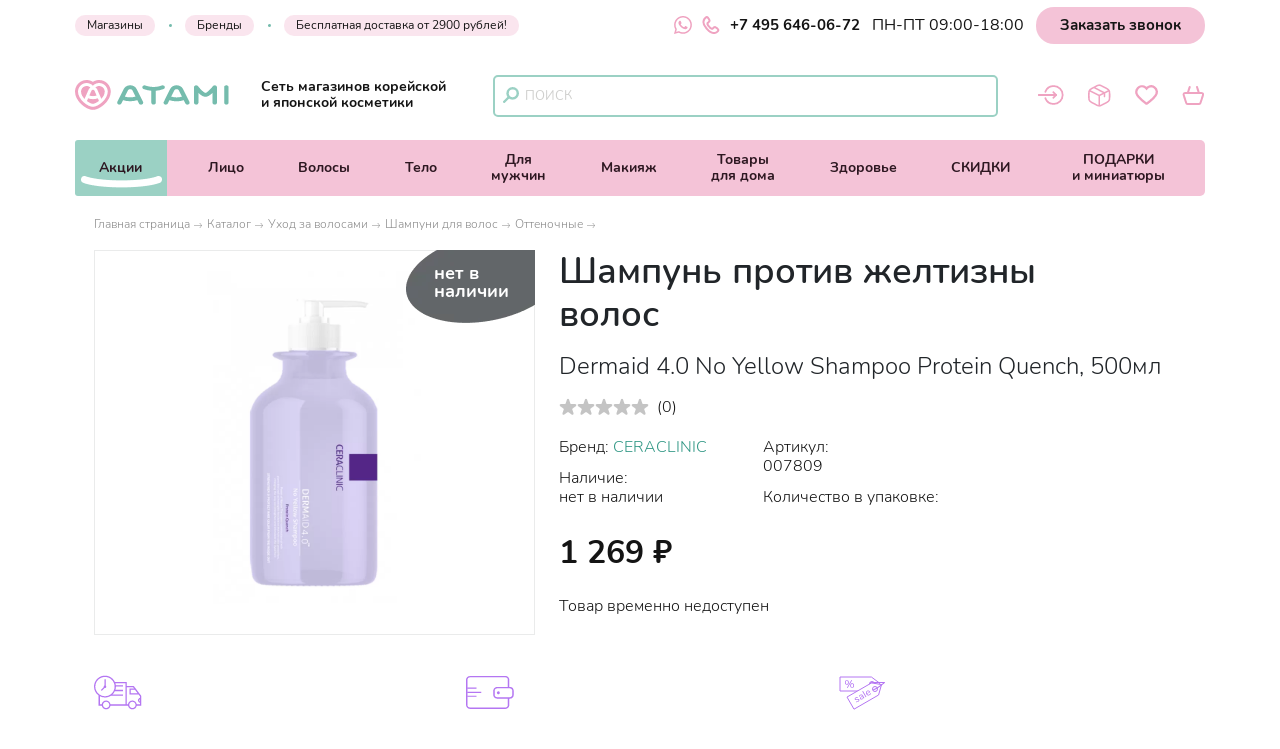

--- FILE ---
content_type: text/html; charset=utf-8
request_url: https://atami-jap.ru/katalog/uhod_za_volosami/shampuni/ottenochnye/shampun_protiv_zheltizny_volos_dermaid_40_no_yellow_shampoo_protein_quench_500ml
body_size: 42634
content:
<!DOCTYPE html>
<html lang='ru'>
  <head>
    <meta charset="UTF-8">
    <title>CERACLINIC Шампунь против желтизны волос Dermaid 4.0 No Yellow Shampoo Protein Quench, 500мл купить в интернет-магазине</title>
    <link rel="canonical" href="/katalog/uhod_za_volosami/shampuni/ottenochnye/shampun_protiv_zheltizny_volos_dermaid_40_no_yellow_shampoo_protein_quench_500ml" />
    <link id='main_css' rel="stylesheet" type="text/css" href="/css/public.79393a5eac662fe6bb94.css">
    <meta name="google-site-verification" content="qEry3ZRtIByl65h4YCRbiGqkuZ06VWFBInP6gtT7lDw" />
    <meta name="viewport" content="width=device-width, initial-scale=1, maximum-scale=1, user-scalable=no">
    <meta name="apple-mobile-web-app-capable" content="yes" />
    <link rel="icon" href="/favicon.ico" />
    <meta name="description" content="Купить Шампунь против желтизны волос CERACLINIC Dermaid 4.0 No Yellow Shampoo Protein Quench, 500мл по низкой цене в интернет-магазине Корейской и Японской косметики Atami. Atami — это выгодные цены, оперативная доставка за 1 день и гарантия качества. Звоните: ☎ +7 495 646-06-72.">
    <meta name="keywords" content="">
    <meta property="og:type" content="website"/>
    <meta property="og:url" content= "/katalog/uhod_za_volosami/shampuni/ottenochnye/shampun_protiv_zheltizny_volos_dermaid_40_no_yellow_shampoo_protein_quench_500ml" />
    <meta property="og:title" content=""/>
    <meta property="og:description" content=""/>
    <meta property="og:image" content="https://atami-jap.ru//uploads/product_image/file/25358/007809-1000x1000.png">
    <meta name="twitter:card" content="summary" />
    <meta name="twitter:image" content="https://atami-jap.ru//uploads/product_image/file/25358/007809-1000x1000.png" />

    <meta name="csrf-param" content="authenticity_token">
    <meta name="csrf-token" content="385b192104b918daef329e5d00f0355a">
    <meta name="yandex-verification" content="13d842b9dbf35722" />
    <meta name="google-site-verification" content="d3mF_wSZZyizCvKYeE6DoWII4jcBYNY8K6wTWZ4oqMY" />
  </head>
  <body>
    <!-- Yandex.Metrika counter -->
<script type="text/javascript" >
  (function(m,e,t,r,i,k,a){m[i]=m[i]||function(){(m[i].a=m[i].a||[]).push(arguments)};
  m[i].l=1*new Date();k=e.createElement(t),a=e.getElementsByTagName(t)[0],k.async=1,k.src=r,a.parentNode.insertBefore(k,a)})
  (window, document, "script", "https://mc.yandex.ru/metrika/tag.js", "ym");

  ym(26559048, "init", {
        clickmap:true,
        trackLinks:true,
        accurateTrackBounce:true,
        webvisor:true,
        trackHash:true,
        ecommerce:"yandexDataLayer"
  });
</script>
<noscript><div><img src="https://mc.yandex.ru/watch/26559048" style="position:absolute; left:-9999px;" alt="" /></div></noscript>
<!-- /Yandex.Metrika counter -->
<script>
    window.yandexDataLayer = window.yandexDataLayer || [];
</script>
<!-- Global site tag (gtag.js) - Google Analytics -->
<script async src="https://www.googletagmanager.com/gtag/js?id=UA-161915951-1"></script>
<script>
  window.dataLayer = window.dataLayer || [];
  function gtag(){dataLayer.push(arguments);}
  gtag('js', new Date());
  gtag('config', 'UA-161915951-1');
</script>
<!-- Convead Widget -->
<script>
window.ConveadSettings = {
/* Use only [0-9a-z-] characters for visitor uid!
visitor_uid: '12345678',
visitor_info: {
first_name: 'John',
last_name: 'Smith',
email: 'john_smith@example.com',
phone: '8-800-000-000',
date_of_birth: '1974-07-30',
gender: 'male',
my_custom_numeric_property: 1234,
my_custom_string_property: 'foo',
my_custom_date_property: '2014-04-20',
my_custom_boolean_property: 'true'
}, */
app_key: "8d50ad32c04b32ecfcd7d54c9243d715"
};
(function(w,d,c){w[c]=w[c]||function(){(w[c].q=w[c].q||[]).push(arguments)};var ts = (+new Date()/86400000|0)*86400;var s = d.createElement('script');s.type = 'text/javascript';s.async = true;s.charset = 'utf-8';s.src = 'https://tracker.convead.io/widgets/'+ts+'/widget-8d50ad32c04b32ecfcd7d54c9243d715.js';var x = d.getElementsByTagName('script')[0];x.parentNode.insertBefore(s, x);})(window,document,'convead');
</script>
<!-- /Convead Widget -->

    <div id='app'><div class="public-layout"><div class="header header_top_wrapper"><div id="header-top" class="header__top"><div class="container"><div class="header_call header_cell"><div class="header__top-info"><a href="/nashi_magaziny" class="navigation_item navigation_left link-dark navigation__item_light-pink">Магазины</a><a href="/katalog/brendy" class="navigation_item navigation_left link-dark navigation__item_light-pink">Бренды</a><a href="/dostavka_i_oplata" class=" navigation_item link-dark navigation_link navigation__item_light-pink">Бесплатная доставка от 2900 рублей!</a></div><div class="flex phone_links__wrapper"><a class="whatsapp-link" target="_blank" rel="noreferrer" href="https://api.whatsapp.com/send/?phone=79958835945&amp;text=Добрый+день%2C+Атами%21+&amp;app_absent=0"><div class="svg-icon svg-icon "><svg viewBox="0 0 25 25" fill="none" xmlns="http://www.w3.org/2000/svg"><g clip-path="url(#clip0_6313_46774)"><path fill-rule="evenodd" clip-rule="evenodd" d="M18.1406 14.9813C17.8302 14.826 16.3083 14.0781 16.025 13.974C15.7417 13.8708 15.5354 13.8198 15.3281 14.1302C15.1219 14.4385 14.5292 15.1365 14.349 15.3427C14.1677 15.55 13.9875 15.575 13.6781 15.4208C13.3687 15.2646 12.3708 14.9385 11.1885 13.8844C10.2688 13.0635 9.64688 12.05 9.46667 11.7396C9.28646 11.4302 9.44687 11.2625 9.60208 11.1083C9.74167 10.9698 9.91146 10.7469 10.0667 10.5667C10.2219 10.3854 10.2729 10.2563 10.376 10.049C10.4802 9.84271 10.4281 9.6625 10.35 9.50729C10.2729 9.35208 9.65417 7.82813 9.39583 7.20833C9.14479 6.60521 8.88958 6.6875 8.7 6.67708C8.51875 6.66875 8.3125 6.66667 8.10625 6.66667C7.9 6.66667 7.56458 6.74375 7.28125 7.05417C6.99687 7.36354 6.19792 8.1125 6.19792 9.63646C6.19792 11.1594 7.30625 12.6313 7.46146 12.8385C7.61667 13.0448 9.64375 16.1719 12.749 17.5125C13.4885 17.8313 14.0646 18.0219 14.5135 18.1635C15.2552 18.4 15.9302 18.3667 16.4635 18.2865C17.0573 18.1979 18.2948 17.5375 18.5531 16.8146C18.8104 16.0917 18.8104 15.4719 18.7333 15.3427C18.6562 15.2135 18.45 15.1365 18.1396 14.9813H18.1406ZM12.4927 22.6927H12.4885C10.6442 22.693 8.83372 22.1973 7.24687 21.2573L6.87187 21.0344L2.97396 22.0573L4.01458 18.2573L3.76979 17.8677C2.73869 16.2264 2.19302 14.3269 2.19583 12.3885C2.19792 6.71146 6.81667 2.09271 12.4969 2.09271C15.2469 2.09271 17.8323 3.16563 19.776 5.11146C20.7348 6.06623 21.4947 7.20163 22.0117 8.45198C22.5288 9.70232 22.7929 11.0428 22.7885 12.3958C22.7865 18.0729 18.1677 22.6927 12.4927 22.6927ZM21.2552 3.63333C20.1075 2.47805 18.7419 1.56202 17.2376 0.938335C15.7333 0.314651 14.1201 -0.0042871 12.4917 1.67695e-06C5.66458 1.67695e-06 0.10625 5.55729 0.104167 12.3875C0.103125 14.5708 0.672917 16.7021 1.75729 18.5802L0 25L6.56667 23.2771C8.3832 24.2668 10.4188 24.7854 12.4875 24.7854H12.4927C19.3198 24.7854 24.8781 19.2281 24.8802 12.3969C24.8852 10.769 24.5675 9.15636 23.9452 7.65212C23.323 6.14788 22.4087 4.78195 21.2552 3.63333Z" fill="#EFA3C1"></path></g><defs><clipPath id="clip0_6313_46774"><rect width="25" height="25" fill="white"></rect></clipPath></defs></svg></div></a><a href="tel:+74956460672" class="link-dark phone-number"><div class="svg-icon svg-icon phone-icon"><svg viewBox="0 0 17 18" fill="none" xmlns="http://www.w3.org/2000/svg"><path d="M1.90358 9.33986C1.90358 9.33986 -1.00885 4.32312 3.62384 1.27467C3.62384 1.27467 4.43196 0.338527 5.56813 1.92276C5.56813 1.92276 7.76845 4.41913 6.64028 5.57931C6.64028 5.57931 6.28823 6.1954 5.44011 6.71547C5.44011 6.71547 3.91988 7.29956 5.92818 9.82794C5.92818 9.82794 7.64844 12.1883 8.88062 12.6123C8.88062 12.6123 9.98478 13.2604 10.8249 11.9963C10.8249 11.9963 11.9291 10.6041 13.1933 11.3802C13.1933 11.3802 16.7218 13.4205 15.6576 14.8127C15.6576 14.8127 13.0012 18.7013 8.20852 16.1089C8.19252 16.1089 4.79201 14.4206 1.90358 9.33986Z" stroke="#EFA3C1" stroke-width="2" stroke-miterlimit="10"></path></svg></div>+7 495 646-06-72</a></div><div class="navigation_text">ПН-ПТ 09:00-18:00</div><button class="link back_call">Заказать звонок</button></div></div></div></div><header class="header header__wrapper header_middle_wrapper" id="header-public"><div class="header__middle"><div class="container"><div class="header__controls"><div class="logo logo_header header_cell"><div class="header__logo-full"><a href="/" class=""><div class="svg-icon svg-icon"><svg viewBox="0 0 154 30" fill="none" xmlns="http://www.w3.org/2000/svg"><path d="M68.0242 21.9081L61.4757 8.75883C60.4867 6.76583 57.8719 5.26733 55.3918 5.26733H54.9498C52.4773 5.26733 49.8624 6.76583 48.8659 8.75883L42.3175 21.9081C41.823 22.8971 42.3399 24.0435 43.4638 24.478C44.5877 24.9126 45.8989 24.4556 46.3859 23.4741L48.0342 20.1699C50.3119 20.8891 52.7095 21.2563 55.1671 21.2563C57.6246 21.2563 60.0147 20.8891 62.2999 20.1699L63.9483 23.4815C64.3154 24.2158 65.1321 24.6504 65.9862 24.6504C66.2859 24.6504 66.5856 24.5979 66.8703 24.4855C68.0017 24.0435 68.5112 22.8896 68.0242 21.9081ZM55.1746 17.3452C53.3389 17.3452 51.5407 17.083 49.8324 16.5735L52.9493 10.3173C53.234 9.74784 54.2455 9.16342 54.9573 9.16342H55.3993C56.1111 9.16342 57.1226 9.74784 57.4073 10.3173L60.5242 16.5735C58.8009 17.083 57.0102 17.3452 55.1746 17.3452Z" fill="#75BCAD"></path><path d="M89.6775 6.51857C89.198 5.52957 87.8943 5.06503 86.7629 5.48461C84.1705 6.45114 81.4133 6.94564 78.5736 6.94564C75.749 6.94564 73.0067 6.45863 70.4218 5.4996C69.2904 5.08002 67.9868 5.54455 67.5072 6.53356C67.0277 7.52256 67.5597 8.66891 68.691 9.08849C71.1411 9.99508 73.711 10.5495 76.3559 10.7518V22.6798C76.3559 23.7588 77.3523 24.6279 78.5811 24.6279C79.8099 24.6279 80.7989 23.7513 80.7989 22.6798V10.7593C83.4587 10.557 86.0436 9.99508 88.5086 9.07351C89.6325 8.65393 90.157 7.50758 89.6775 6.51857Z" fill="#75BCAD"></path><path d="M139.727 24.6353C138.498 24.6353 137.502 23.7587 137.502 22.6873V12.9096C134.737 15.5769 132.49 16.8281 130.474 16.8281C128.451 16.8281 126.203 15.5769 123.431 12.9096V22.6947C123.431 23.7737 122.435 24.6428 121.206 24.6428C119.977 24.6428 118.981 23.7662 118.981 22.6947V7.28272C118.981 6.42109 119.617 5.66435 120.554 5.4171C121.491 5.16985 122.502 5.48453 123.049 6.18882C123.064 6.20381 124.435 7.98702 126.181 9.74775C129.223 12.8197 130.459 12.9171 130.474 12.9171C130.474 12.9171 131.718 12.8122 134.752 9.74775C136.498 7.98702 137.869 6.20381 137.884 6.18882C138.431 5.47704 139.443 5.16235 140.379 5.4171C141.316 5.66435 141.953 6.42109 141.953 7.28272V22.6873C141.945 23.7662 140.956 24.6353 139.727 24.6353Z" fill="#75BCAD"></path><path d="M151.371 24.6354C150.142 24.6354 149.145 23.7588 149.145 22.6873V7.21538C149.145 6.13646 150.142 5.26733 151.371 5.26733C152.599 5.26733 153.588 6.14395 153.588 7.21538V22.6873C153.596 23.7663 152.599 24.6354 151.371 24.6354Z" fill="#75BCAD"></path><path d="M114.448 21.9081L107.899 8.75883C106.91 6.76583 104.295 5.26733 101.815 5.26733H101.373C98.9007 5.26733 96.2859 6.76583 95.2894 8.75883L88.7409 21.9081C88.2464 22.8971 88.7634 24.0435 89.8873 24.478C91.0112 24.9126 92.3223 24.4556 92.8093 23.4741L94.4427 20.1998C96.7279 20.9491 99.1255 21.3312 101.591 21.3312C104.056 21.3312 106.453 20.9491 108.738 20.2073L110.372 23.4815C110.739 24.2158 111.556 24.6504 112.41 24.6504C112.709 24.6504 113.009 24.5979 113.294 24.4855C114.425 24.0435 114.942 22.8896 114.448 21.9081ZM101.598 17.4201C99.7474 17.4201 97.9492 17.1504 96.2334 16.6109L99.3653 10.3173C99.65 9.74784 100.661 9.16342 101.373 9.16342H101.815C102.527 9.16342 103.539 9.74784 103.823 10.3173L106.955 16.6109C105.247 17.1429 103.449 17.4201 101.598 17.4201Z" fill="#75BCAD"></path><path d="M15.4194 7.50751C14.4005 6.57095 13.0593 6.03149 11.6283 6.03149C8.54135 6.03149 6.03137 8.54147 6.03137 11.6284C6.03137 14.3032 7.54485 16.8656 9.53785 18.941L13.6812 9.45556C14.0258 8.67634 14.6552 7.98703 15.4194 7.50751Z" fill="#EFA3C1"></path><path d="M22.807 18.2966C21.2561 18.8736 19.6302 19.1658 17.9594 19.1658C16.2886 19.1658 14.6627 18.8736 13.1118 18.2966L12.0029 20.8291C11.9729 20.904 11.9355 20.9714 11.8905 21.0314C14.0933 22.7097 16.401 23.7661 17.7571 23.8336C17.7796 23.8336 17.8021 23.8336 17.8171 23.8411C17.8545 23.8411 17.8995 23.8411 17.9369 23.8411C17.9594 23.8411 17.9819 23.8411 17.9969 23.8336C19.3755 23.7661 21.7281 22.6722 23.9684 20.949C23.9459 20.9115 23.9234 20.874 23.9009 20.8291L22.807 18.2966Z" fill="#EFA3C1"></path><path d="M17.9595 16.1539C19.2107 16.1539 20.432 15.9441 21.6008 15.5321L19.4805 10.6694C19.2857 10.2274 18.5964 9.77783 18.1168 9.77783H17.8171C17.3376 9.77783 16.6483 10.2274 16.4535 10.6694L14.3331 15.5321C15.4795 15.9441 16.7008 16.1539 17.9595 16.1539Z" fill="#EFA3C1"></path><path d="M24.1258 0C21.8705 0 19.7127 0.651846 17.8771 1.82067C16.0414 0.651846 13.8836 0 11.6283 0C5.21476 0 0 5.21476 0 11.6283C0 16.0938 2.33016 20.6493 6.56341 24.4629C9.29816 26.928 13.5689 29.6253 17.3676 29.8575C17.5399 29.8725 17.7122 29.88 17.8845 29.88C18.0569 29.88 18.2292 29.8725 18.4015 29.8575C22.2002 29.6253 26.4634 26.928 29.1982 24.4629C33.4314 20.6568 35.7616 16.0938 35.7616 11.6283C35.7541 5.21476 30.5393 0 24.1258 0ZM18.1842 26.8455C18.0793 26.853 17.9745 26.8605 17.8771 26.8605C17.7796 26.8605 17.6748 26.853 17.5699 26.8455C12.6323 26.5683 3.01198 19.5329 3.01198 11.6283C3.01198 6.87809 6.87809 3.01198 11.6283 3.01198C14.0259 3.01198 16.2737 4.00098 17.8771 5.69428C19.4804 4.00848 21.7282 3.01198 24.1258 3.01198C28.876 3.01198 32.7421 6.87809 32.7421 11.6283C32.7421 19.5404 23.1218 26.5683 18.1842 26.8455Z" fill="#EFA3C1"></path><path d="M24.1257 6.03149C22.7321 6.03149 21.4135 6.54847 20.402 7.44757C21.2037 7.93458 21.8705 8.64637 22.2301 9.46305L26.3285 18.8361C28.2691 16.7757 29.7301 14.2582 29.7301 11.6359C29.7301 8.54147 27.2126 6.03149 24.1257 6.03149Z" fill="#EFA3C1"></path></svg></div></a></div><div class="header__logo-part--fixed"><a href="/" class=""><div class="svg-icon svg-icon"><svg xmlns="http://www.w3.org/2000/svg" viewBox="0 0 39 32"><g fill="#F4B5CC" fill-rule="nonzero"><path d="M16.432 8.5a6.298 6.298 0 0 0-4.187-1.581c-3.413 0-6.19 2.691-6.19 6 0 2.865 1.674 5.609 3.877 7.838l4.581-10.16c.38-.843 1.08-1.578 1.92-2.097zM24.69 19.892c-1.663.63-3.41.95-5.206.95-1.795 0-3.542-.32-5.204-.95l-1.187 2.763c-.035.08-.076.153-.12.224 2.369 1.83 4.84 2.984 6.296 3.06.022 0 .044.002.066.004a.73.73 0 0 0 .132 0l.067-.005c1.48-.076 4.008-1.268 6.412-3.15-.024-.044-.05-.086-.07-.133l-1.187-2.763zM19.46 17.297c1.34 0 2.646-.23 3.891-.678l-2.272-5.273c-.207-.48-.942-.968-1.458-.968h-.323c-.515 0-1.251.489-1.458.968l-2.272 5.274a11.43 11.43 0 0 0 3.891.677z"></path><path d="M25.678 0a12.31 12.31 0 0 0-6.65 1.95A12.31 12.31 0 0 0 12.375 0C5.552 0 0 5.588 0 12.456 0 17.24 2.48 22.12 6.984 26.2c2.914 2.64 7.453 5.532 11.494 5.778a6.941 6.941 0 0 0 1.098 0c4.041-.246 8.58-3.138 11.494-5.778 4.504-4.08 6.984-8.96 6.984-13.744C38.054 5.588 32.502 0 25.678 0zm-6.325 28.757a3.85 3.85 0 0 1-.652 0c-5.256-.296-15.493-7.83-15.493-16.3 0-5.089 4.113-9.228 9.168-9.228a9.135 9.135 0 0 1 6.651 2.875 9.136 9.136 0 0 1 6.651-2.875c5.055 0 9.168 4.14 9.168 9.227 0 8.471-10.237 16.005-15.493 16.3z"></path><path d="M25.422 6.919c-1.425 0-2.77.562-3.8 1.534.816.526 1.5 1.292 1.865 2.177l4.178 10.127c1.979-2.227 3.47-4.947 3.47-7.786 0-3.337-2.563-6.052-5.713-6.052z"></path></g></svg></div></a><div class="header__top header_call flex phone_links__wrapper"><a href="tel:+74956460672" class="link-dark phone-number"><div class="svg-icon svg-icon phone-icon"><svg viewBox="0 0 17 18" fill="none" xmlns="http://www.w3.org/2000/svg"><path d="M1.90358 9.33986C1.90358 9.33986 -1.00885 4.32312 3.62384 1.27467C3.62384 1.27467 4.43196 0.338527 5.56813 1.92276C5.56813 1.92276 7.76845 4.41913 6.64028 5.57931C6.64028 5.57931 6.28823 6.1954 5.44011 6.71547C5.44011 6.71547 3.91988 7.29956 5.92818 9.82794C5.92818 9.82794 7.64844 12.1883 8.88062 12.6123C8.88062 12.6123 9.98478 13.2604 10.8249 11.9963C10.8249 11.9963 11.9291 10.6041 13.1933 11.3802C13.1933 11.3802 16.7218 13.4205 15.6576 14.8127C15.6576 14.8127 13.0012 18.7013 8.20852 16.1089C8.19252 16.1089 4.79201 14.4206 1.90358 9.33986Z" stroke="#EFA3C1" stroke-width="2" stroke-miterlimit="10"></path></svg></div>+7 495 646-06-72</a></div></div><p class="logo_sub-title">Сеть магазинов корейской и японской косметики</p></div><div class="navigation_item navigation_item-search navigation_item-icon desktop_search"><div class="svg-icon svg-icon"><svg viewBox="0 0 13 13" fill="none" xmlns="http://www.w3.org/2000/svg"><path d="M7.84994 9.29998C10.1419 9.29998 11.9999 7.44197 11.9999 5.14999C11.9999 2.85801 10.1419 1 7.84994 1C5.55796 1 3.69995 2.85801 3.69995 5.14999C3.69995 7.44197 5.55796 9.29998 7.84994 9.29998Z" stroke="#9BD1C4" stroke-width="2" stroke-miterlimit="10" stroke-linecap="round" stroke-linejoin="round"></path><path d="M1 12.0001L4.90999 8.09009" stroke="#9BD1C4" stroke-width="2" stroke-miterlimit="10" stroke-linecap="round" stroke-linejoin="round"></path></svg></div><div class="header_search"><form action="/search" method="get"><div class="field input-field"><input type="text" placeholder="Поиск" autoComplete="off" class="input" name="q" value=""/></div></form><div class="header_search_icons"></div></div></div><div class="navigation_right"><div class="navigation_item navigation_item-icon navigation_item-acc"><div class="header_acc link-dark"><div class="svg-icon svg-icon"><svg viewBox="0 0 29 22" fill="none" xmlns="http://www.w3.org/2000/svg"><path d="M8.2 7.4C9.64 3.66 13.28 1 17.53 1C23.05 1 27.53 5.48 27.53 11C27.53 16.52 23.05 21 17.53 21C13.27 21 9.64 18.34 8.2 14.59" stroke="#EFA3C1" stroke-width="2" stroke-miterlimit="10" stroke-linecap="round" stroke-linejoin="round"></path><path d="M1 10.9999H20.19L17.1 7.91992" stroke="#EFA3C1" stroke-width="2" stroke-miterlimit="10" stroke-linecap="round" stroke-linejoin="round"></path><path d="M1 11H20.19L17.1 14.08" stroke="#EFA3C1" stroke-width="2" stroke-miterlimit="10" stroke-linecap="round" stroke-linejoin="round"></path></svg></div></div></div><div class="navigation_item navigation_item-icon"><a href="/profile/orders" class="link-dark icon-wrapper"><div class="svg-icon svg-icon"><svg viewBox="0 0 24 24" fill="none" xmlns="http://www.w3.org/2000/svg"><path fill-rule="evenodd" clip-rule="evenodd" d="M11.72 0.354172C11.0646 0.354172 10.4611 0.516672 9.80139 0.789672C9.16331 1.05401 8.42231 1.44292 7.50039 1.92717L5.26006 3.10259C4.12798 3.69626 3.22339 4.17184 2.52248 4.63876C1.79881 5.12301 1.23981 5.63217 0.833559 6.32226C0.428392 7.01017 0.246392 7.75551 0.158642 8.64276C0.0741424 9.50401 0.0741425 10.5624 0.0741425 11.8949V12.1051C0.0741425 13.4376 0.0741424 14.496 0.158642 15.3573C0.246392 16.2456 0.429476 16.9898 0.833559 17.6778C1.23981 18.3678 1.79773 18.877 2.52356 19.3613C3.22231 19.8282 4.12798 20.3038 5.26006 20.8974L7.50039 22.0728C8.42231 22.5571 9.16331 22.946 9.80139 23.2103C10.4622 23.4833 11.0646 23.6458 11.72 23.6458C12.3754 23.6458 12.9788 23.4833 13.6386 23.2103C14.2766 22.946 15.0176 22.5571 15.9396 22.0728L18.1799 20.8985C19.312 20.3038 20.2166 19.8282 20.9164 19.3613C21.6422 18.877 22.2001 18.3678 22.6064 17.6778C23.0116 16.9898 23.1936 16.2445 23.2813 15.3573C23.3658 14.496 23.3658 13.4376 23.3658 12.1051V11.8949C23.3658 10.5624 23.3658 9.50401 23.2813 8.64276C23.1936 7.75442 23.0105 7.01017 22.6064 6.32226C22.2001 5.63217 21.6422 5.12301 20.9164 4.63876C20.2176 4.17184 19.312 3.69626 18.1799 3.10259L15.9396 1.92717C15.0176 1.44292 14.2766 1.05401 13.6386 0.789672C12.9777 0.516672 12.3754 0.354172 11.72 0.354172ZM8.22081 3.38317C9.18498 2.87726 9.86098 2.52409 10.4221 2.29226C10.9681 2.06584 11.3527 1.97917 11.72 1.97917C12.0883 1.97917 12.4718 2.06584 13.0178 2.29226C13.579 2.52409 14.2539 2.87726 15.2181 3.38317L17.3847 4.52067C18.5656 5.13926 19.3943 5.57584 20.0151 5.98967C20.3206 6.19442 20.56 6.38401 20.755 6.57467L17.1464 8.37842L7.93806 3.53159L8.22081 3.38317ZM6.24373 4.42101L6.05523 4.52067C4.87439 5.13926 4.04564 5.57584 3.42598 5.98967C3.16157 6.16108 2.91384 6.35694 2.68606 6.57467L11.72 11.0922L15.3567 9.27217L6.46689 4.59434C6.38294 4.55006 6.3074 4.49139 6.24373 4.42101ZM1.90281 7.99926C1.84864 8.23109 1.80639 8.49434 1.77606 8.80092C1.70023 9.57442 1.69914 10.5527 1.69914 11.9361V12.0628C1.69914 13.4473 1.69914 14.4256 1.77606 15.198C1.85081 15.9531 1.99273 16.4417 2.23431 16.8533C2.47481 17.2618 2.82256 17.6073 3.42598 18.0103C4.04564 18.4242 4.87439 18.8608 6.05523 19.4793L8.22189 20.6168C9.18606 21.1228 9.86098 21.4759 10.4221 21.7078C10.5998 21.7814 10.7591 21.8399 10.9075 21.8865V12.5016L1.90281 7.99926ZM12.5325 21.8854C12.6809 21.8399 12.8401 21.7814 13.0178 21.7078C13.579 21.4759 14.2539 21.1228 15.2181 20.6168L17.3847 19.4793C18.5656 18.8597 19.3943 18.4242 20.0151 18.0103C20.6174 17.6073 20.9651 17.2618 21.2067 16.8533C21.4483 16.4417 21.5891 15.9542 21.6639 15.198C21.7397 14.4256 21.7408 13.4473 21.7408 12.0639V11.9372C21.7408 10.5527 21.7408 9.57442 21.6639 8.80201C21.6395 8.53226 21.5972 8.26445 21.5371 8.00034L17.9491 9.79326V13.0833C17.9491 13.2988 17.8635 13.5055 17.7112 13.6579C17.5588 13.8102 17.3521 13.8958 17.1366 13.8958C16.9212 13.8958 16.7145 13.8102 16.5621 13.6579C16.4097 13.5055 16.3241 13.2988 16.3241 13.0833V10.6058L12.5325 12.5016V21.8854Z" fill="#EFA3C1"></path></svg></div></a></div><div class="navigation_item navigation_item-icon"><a href="/favorites" class="link-dark icon-wrapper"><div class="svg-icon svg-icon"><svg viewBox="0 0 20 18" fill="none" xmlns="http://www.w3.org/2000/svg"><path d="M10.056 2.98755C10.4591 2.49207 10.8958 2.08896 11.3997 1.76143C13.1801 0.627691 15.5316 0.770458 17.1524 2.12255C18.1182 2.92037 18.7145 3.93654 18.8992 5.17105C19.1008 6.56514 18.748 7.82485 17.925 8.95859C17.018 10.2183 15.9599 11.3269 14.8177 12.385C13.4405 13.6615 11.9624 14.8121 10.4759 15.9458C10.1736 16.1725 9.96365 16.1809 9.66972 15.9626C7.63738 14.4425 5.64704 12.8553 3.90024 11.0077C3.14441 10.2015 2.40538 9.38689 1.84271 8.42111C0.700567 6.44756 1.07008 4.25566 2.42217 2.65163C3.95063 0.837643 6.82277 0.40934 8.93909 1.9126C9.3086 2.18134 10.014 2.92877 10.056 2.98755Z" stroke="#EFA3C1" stroke-width="2" stroke-miterlimit="10"></path></svg></div></a></div><div class="navigation_item navigation_item-icon"><a href="/cart" class="link-dark icon-wrapper"><div class="svg-icon svg-icon"><svg viewBox="0 0 23 19" fill="none" xmlns="http://www.w3.org/2000/svg"><path d="M19.7008 7.08618H2.98043C2.01988 7.08618 1.33985 8.02123 1.63736 8.93077L4.25549 17.0147C4.4425 17.6097 4.98653 18.0007 5.59856 18.0007H17.0826C17.6947 18.0007 18.2387 17.6097 18.4257 17.0232L21.0438 8.93927C21.3413 8.02973 20.6613 7.08618 19.7008 7.08618Z" stroke="#EFA3C1" stroke-width="2" stroke-miterlimit="10"></path><path d="M7.69829 1L5.7262 7.0863" stroke="#EFA3C1" stroke-width="2" stroke-miterlimit="10" stroke-linecap="round" stroke-linejoin="round"></path><path d="M16.9552 7.0863L14.9916 1" stroke="#EFA3C1" stroke-width="2" stroke-miterlimit="10" stroke-linecap="round" stroke-linejoin="round"></path></svg></div></a></div></div></div><div class="header__controls mobile_search"><div class="navigation_item navigation_item-search navigation_item-icon "><div class="svg-icon svg-icon"><svg viewBox="0 0 13 13" fill="none" xmlns="http://www.w3.org/2000/svg"><path d="M7.84994 9.29998C10.1419 9.29998 11.9999 7.44197 11.9999 5.14999C11.9999 2.85801 10.1419 1 7.84994 1C5.55796 1 3.69995 2.85801 3.69995 5.14999C3.69995 7.44197 5.55796 9.29998 7.84994 9.29998Z" stroke="#9BD1C4" stroke-width="2" stroke-miterlimit="10" stroke-linecap="round" stroke-linejoin="round"></path><path d="M1 12.0001L4.90999 8.09009" stroke="#9BD1C4" stroke-width="2" stroke-miterlimit="10" stroke-linecap="round" stroke-linejoin="round"></path></svg></div><div class="header_search"><form action="/search" method="get"><div class="field input-field"><input type="text" placeholder="Поиск" autoComplete="off" class="input" name="q" value=""/></div></form><div class="header_search_icons"></div></div></div></div></div></div></header><div class="header"><div id="header-navigation" class="header_navigation"><div class="header-navigation_relative-wrapper"><div id="navigation-container" class="container"><div class="navigation-wrapper"><nav class="navigation"><a href="/" class="logo logo_nav"><div class="svg-icon svg-icon"><svg xmlns="http://www.w3.org/2000/svg" viewBox="0 0 39 32"><g fill="#F4B5CC" fill-rule="nonzero"><path d="M16.432 8.5a6.298 6.298 0 0 0-4.187-1.581c-3.413 0-6.19 2.691-6.19 6 0 2.865 1.674 5.609 3.877 7.838l4.581-10.16c.38-.843 1.08-1.578 1.92-2.097zM24.69 19.892c-1.663.63-3.41.95-5.206.95-1.795 0-3.542-.32-5.204-.95l-1.187 2.763c-.035.08-.076.153-.12.224 2.369 1.83 4.84 2.984 6.296 3.06.022 0 .044.002.066.004a.73.73 0 0 0 .132 0l.067-.005c1.48-.076 4.008-1.268 6.412-3.15-.024-.044-.05-.086-.07-.133l-1.187-2.763zM19.46 17.297c1.34 0 2.646-.23 3.891-.678l-2.272-5.273c-.207-.48-.942-.968-1.458-.968h-.323c-.515 0-1.251.489-1.458.968l-2.272 5.274a11.43 11.43 0 0 0 3.891.677z"></path><path d="M25.678 0a12.31 12.31 0 0 0-6.65 1.95A12.31 12.31 0 0 0 12.375 0C5.552 0 0 5.588 0 12.456 0 17.24 2.48 22.12 6.984 26.2c2.914 2.64 7.453 5.532 11.494 5.778a6.941 6.941 0 0 0 1.098 0c4.041-.246 8.58-3.138 11.494-5.778 4.504-4.08 6.984-8.96 6.984-13.744C38.054 5.588 32.502 0 25.678 0zm-6.325 28.757a3.85 3.85 0 0 1-.652 0c-5.256-.296-15.493-7.83-15.493-16.3 0-5.089 4.113-9.228 9.168-9.228a9.135 9.135 0 0 1 6.651 2.875 9.136 9.136 0 0 1 6.651-2.875c5.055 0 9.168 4.14 9.168 9.227 0 8.471-10.237 16.005-15.493 16.3z"></path><path d="M25.422 6.919c-1.425 0-2.77.562-3.8 1.534.816.526 1.5 1.292 1.865 2.177l4.178 10.127c1.979-2.227 3.47-4.947 3.47-7.786 0-3.337-2.563-6.052-5.713-6.052z"></path></g></svg></div></a><div class="flex flex__align-self-stretch" id="menu-toggler"><a href="/katalog" class="navigation_item navigation_item-catalog active"><div class="svg-icon svg-icon"><svg xmlns="http://www.w3.org/2000/svg" viewBox="0 0 24 14"><g fill="#2C9582" fill-rule="evenodd"><path d="M0 0h24v2H0zM0 6h24v2H0zM0 12h24v2H0z"></path></g></svg></div><span>Каталог</span></a></div><a href="/nashi_magaziny" class="navigation_item navigation_left link-dark">Магазины</a><a href="/katalog/brendy" class="navigation_item navigation_left link-dark">Бренды</a></nav><div class="navigation_desktop"><a href="/aktsii" class="navigation_desktop-collections">Акции</a><div class="navigation-wrap"><div class="navigation_desktop-item "><a href="/katalog/uhod_za_litsom" class="">Лицо<br/></a></div><div class="navigation_desktop-item "><a href="/katalog/uhod_za_volosami" class="">Волосы<br/></a></div><div class="navigation_desktop-item "><a href="/katalog/uhod_za_telom" class="">Тело<br/></a></div><div class="navigation_desktop-item "><a href="/katalog/dlya_muzhchin" class="">Для<br/>мужчин</a></div><div class="navigation_desktop-item "><a href="/katalog/dekorativnaya_kosmetika" class="">Макияж<br/></a></div><div class="navigation_desktop-item "><a href="/katalog/dlya_doma" class="">Товары<br/>для дома</a></div><div class="navigation_desktop-item "><a href="/katalog/tovary_dlya_zdorovya" class="">Здоровье<br/></a></div><div class="navigation_desktop-item "><a href="/katalog/sale" class="">СКИДКИ<br/></a></div><div class="navigation_desktop-item "><a href="/katalog/nabory" class="">ПОДАРКИ<br/>и миниатюры</a></div></div></div><div class="navigation_mobile" id="navigation_mobile"><div class="navigation_item navigation_item-icon"><div class="svg-icon svg-icon"><svg viewBox="0 0 24 20" fill="none" xmlns="http://www.w3.org/2000/svg"><path d="M0 0H24V3.2H0V0Z" fill="#2D1721"></path><path d="M0 8H24V11.2H0V8Z" fill="#2D1721"></path><path d="M0 16H24V19.2H0V16Z" fill="#2D1721"></path></svg></div></div></div><div class="navigation_text">ПН-ПТ 09:00-18:00</div></div></div></div></div></div><div class="view"><div class="wrapper  product-view-wrapper"><main class="product"><div class="container"><nav class="breadcrumbs"><span><a href="/" class="breadcrumbs_item">Главная страница</a><span class="svg-icon svg-icon"><svg xmlns="http://www.w3.org/2000/svg" viewBox="0 0 8 5"><path fill="#8A8A8A" fill-rule="evenodd" d="M202.65,175.948187 C202.55,175.844559 202.55,175.740933 202.65,175.637306 L204.325,173.720207 L197.2,173.720207 C197.066666,173.720207 197,173.651123 197,173.512954 C197,173.374784 197.066666,173.3057 197.2,173.3057 L204.325,173.3057 L202.65,171.388601 C202.55,171.284974 202.55,171.181348 202.65,171.077721 C202.75,170.974093 202.85,170.974093 202.95,171.077721 C204.266673,172.580319 204.933333,173.340242 204.95,173.357513 C204.983334,173.392056 205,173.443869 205,173.512954 C205,173.582039 204.983334,173.633851 204.95,173.668394 L202.95,175.948187 C202.916666,175.982729 202.866667,176 202.8,176 C202.733333,176 202.683334,175.982729 202.65,175.948187 Z" transform="translate(-197 -171)"></path></svg></span></span><span><a href="/katalog" class="breadcrumbs_item">Каталог</a><span class="svg-icon svg-icon"><svg xmlns="http://www.w3.org/2000/svg" viewBox="0 0 8 5"><path fill="#8A8A8A" fill-rule="evenodd" d="M202.65,175.948187 C202.55,175.844559 202.55,175.740933 202.65,175.637306 L204.325,173.720207 L197.2,173.720207 C197.066666,173.720207 197,173.651123 197,173.512954 C197,173.374784 197.066666,173.3057 197.2,173.3057 L204.325,173.3057 L202.65,171.388601 C202.55,171.284974 202.55,171.181348 202.65,171.077721 C202.75,170.974093 202.85,170.974093 202.95,171.077721 C204.266673,172.580319 204.933333,173.340242 204.95,173.357513 C204.983334,173.392056 205,173.443869 205,173.512954 C205,173.582039 204.983334,173.633851 204.95,173.668394 L202.95,175.948187 C202.916666,175.982729 202.866667,176 202.8,176 C202.733333,176 202.683334,175.982729 202.65,175.948187 Z" transform="translate(-197 -171)"></path></svg></span></span><span><a href="/katalog/uhod_za_volosami" class="breadcrumbs_item">Уход за волосами</a><span class="svg-icon svg-icon"><svg xmlns="http://www.w3.org/2000/svg" viewBox="0 0 8 5"><path fill="#8A8A8A" fill-rule="evenodd" d="M202.65,175.948187 C202.55,175.844559 202.55,175.740933 202.65,175.637306 L204.325,173.720207 L197.2,173.720207 C197.066666,173.720207 197,173.651123 197,173.512954 C197,173.374784 197.066666,173.3057 197.2,173.3057 L204.325,173.3057 L202.65,171.388601 C202.55,171.284974 202.55,171.181348 202.65,171.077721 C202.75,170.974093 202.85,170.974093 202.95,171.077721 C204.266673,172.580319 204.933333,173.340242 204.95,173.357513 C204.983334,173.392056 205,173.443869 205,173.512954 C205,173.582039 204.983334,173.633851 204.95,173.668394 L202.95,175.948187 C202.916666,175.982729 202.866667,176 202.8,176 C202.733333,176 202.683334,175.982729 202.65,175.948187 Z" transform="translate(-197 -171)"></path></svg></span></span><span><a href="/katalog/uhod_za_volosami/shampuni" class="breadcrumbs_item">Шампуни для волос</a><span class="svg-icon svg-icon"><svg xmlns="http://www.w3.org/2000/svg" viewBox="0 0 8 5"><path fill="#8A8A8A" fill-rule="evenodd" d="M202.65,175.948187 C202.55,175.844559 202.55,175.740933 202.65,175.637306 L204.325,173.720207 L197.2,173.720207 C197.066666,173.720207 197,173.651123 197,173.512954 C197,173.374784 197.066666,173.3057 197.2,173.3057 L204.325,173.3057 L202.65,171.388601 C202.55,171.284974 202.55,171.181348 202.65,171.077721 C202.75,170.974093 202.85,170.974093 202.95,171.077721 C204.266673,172.580319 204.933333,173.340242 204.95,173.357513 C204.983334,173.392056 205,173.443869 205,173.512954 C205,173.582039 204.983334,173.633851 204.95,173.668394 L202.95,175.948187 C202.916666,175.982729 202.866667,176 202.8,176 C202.733333,176 202.683334,175.982729 202.65,175.948187 Z" transform="translate(-197 -171)"></path></svg></span></span><span><a href="/katalog/uhod_za_volosami/shampuni/ottenochnye" class="breadcrumbs_item">Оттеночные</a><span class="svg-icon svg-icon"><svg xmlns="http://www.w3.org/2000/svg" viewBox="0 0 8 5"><path fill="#8A8A8A" fill-rule="evenodd" d="M202.65,175.948187 C202.55,175.844559 202.55,175.740933 202.65,175.637306 L204.325,173.720207 L197.2,173.720207 C197.066666,173.720207 197,173.651123 197,173.512954 C197,173.374784 197.066666,173.3057 197.2,173.3057 L204.325,173.3057 L202.65,171.388601 C202.55,171.284974 202.55,171.181348 202.65,171.077721 C202.75,170.974093 202.85,170.974093 202.95,171.077721 C204.266673,172.580319 204.933333,173.340242 204.95,173.357513 C204.983334,173.392056 205,173.443869 205,173.512954 C205,173.582039 204.983334,173.633851 204.95,173.668394 L202.95,175.948187 C202.916666,175.982729 202.866667,176 202.8,176 C202.733333,176 202.683334,175.982729 202.65,175.948187 Z" transform="translate(-197 -171)"></path></svg></span></span></nav><div class="row"><div class="col-xs-12 col-md-0"><h1 class="product_name mobile">Шампунь против желтизны волос</h1><h2 class="title_small-mb product_name-sub mobile">Dermaid 4.0 No Yellow Shampoo Protein Quench, 500мл</h2><div class="stars mobile-stars"><span><span class="svg-icon star"><svg viewBox="0 0 16 15" fill="none" xmlns="http://www.w3.org/2000/svg"><path d="M7.04894 0.92705C7.3483 0.00573921 8.6517 0.00573969 8.95106 0.92705L10.0206 4.21885C10.1545 4.63087 10.5385 4.90983 10.9717 4.90983H14.4329C15.4016 4.90983 15.8044 6.14945 15.0207 6.71885L12.2205 8.75329C11.87 9.00793 11.7234 9.4593 11.8572 9.87132L12.9268 13.1631C13.2261 14.0844 12.1717 14.8506 11.388 14.2812L8.58778 12.2467C8.2373 11.9921 7.7627 11.9921 7.41221 12.2467L4.61204 14.2812C3.82833 14.8506 2.77385 14.0844 3.0732 13.1631L4.14277 9.87132C4.27665 9.4593 4.12999 9.00793 3.7795 8.75329L0.979333 6.71885C0.195619 6.14945 0.598395 4.90983 1.56712 4.90983H5.02832C5.46154 4.90983 5.8455 4.63087 5.97937 4.21885L7.04894 0.92705Z" fill="#B476F2"></path></svg></span></span><span><span class="svg-icon star"><svg viewBox="0 0 16 15" fill="none" xmlns="http://www.w3.org/2000/svg"><path d="M7.04894 0.92705C7.3483 0.00573921 8.6517 0.00573969 8.95106 0.92705L10.0206 4.21885C10.1545 4.63087 10.5385 4.90983 10.9717 4.90983H14.4329C15.4016 4.90983 15.8044 6.14945 15.0207 6.71885L12.2205 8.75329C11.87 9.00793 11.7234 9.4593 11.8572 9.87132L12.9268 13.1631C13.2261 14.0844 12.1717 14.8506 11.388 14.2812L8.58778 12.2467C8.2373 11.9921 7.7627 11.9921 7.41221 12.2467L4.61204 14.2812C3.82833 14.8506 2.77385 14.0844 3.0732 13.1631L4.14277 9.87132C4.27665 9.4593 4.12999 9.00793 3.7795 8.75329L0.979333 6.71885C0.195619 6.14945 0.598395 4.90983 1.56712 4.90983H5.02832C5.46154 4.90983 5.8455 4.63087 5.97937 4.21885L7.04894 0.92705Z" fill="#B476F2"></path></svg></span></span><span><span class="svg-icon star"><svg viewBox="0 0 16 15" fill="none" xmlns="http://www.w3.org/2000/svg"><path d="M7.04894 0.92705C7.3483 0.00573921 8.6517 0.00573969 8.95106 0.92705L10.0206 4.21885C10.1545 4.63087 10.5385 4.90983 10.9717 4.90983H14.4329C15.4016 4.90983 15.8044 6.14945 15.0207 6.71885L12.2205 8.75329C11.87 9.00793 11.7234 9.4593 11.8572 9.87132L12.9268 13.1631C13.2261 14.0844 12.1717 14.8506 11.388 14.2812L8.58778 12.2467C8.2373 11.9921 7.7627 11.9921 7.41221 12.2467L4.61204 14.2812C3.82833 14.8506 2.77385 14.0844 3.0732 13.1631L4.14277 9.87132C4.27665 9.4593 4.12999 9.00793 3.7795 8.75329L0.979333 6.71885C0.195619 6.14945 0.598395 4.90983 1.56712 4.90983H5.02832C5.46154 4.90983 5.8455 4.63087 5.97937 4.21885L7.04894 0.92705Z" fill="#B476F2"></path></svg></span></span><span><span class="svg-icon star"><svg viewBox="0 0 16 15" fill="none" xmlns="http://www.w3.org/2000/svg"><path d="M7.04894 0.92705C7.3483 0.00573921 8.6517 0.00573969 8.95106 0.92705L10.0206 4.21885C10.1545 4.63087 10.5385 4.90983 10.9717 4.90983H14.4329C15.4016 4.90983 15.8044 6.14945 15.0207 6.71885L12.2205 8.75329C11.87 9.00793 11.7234 9.4593 11.8572 9.87132L12.9268 13.1631C13.2261 14.0844 12.1717 14.8506 11.388 14.2812L8.58778 12.2467C8.2373 11.9921 7.7627 11.9921 7.41221 12.2467L4.61204 14.2812C3.82833 14.8506 2.77385 14.0844 3.0732 13.1631L4.14277 9.87132C4.27665 9.4593 4.12999 9.00793 3.7795 8.75329L0.979333 6.71885C0.195619 6.14945 0.598395 4.90983 1.56712 4.90983H5.02832C5.46154 4.90983 5.8455 4.63087 5.97937 4.21885L7.04894 0.92705Z" fill="#B476F2"></path></svg></span></span><span><span class="svg-icon star"><svg viewBox="0 0 16 15" fill="none" xmlns="http://www.w3.org/2000/svg"><path d="M7.04894 0.92705C7.3483 0.00573921 8.6517 0.00573969 8.95106 0.92705L10.0206 4.21885C10.1545 4.63087 10.5385 4.90983 10.9717 4.90983H14.4329C15.4016 4.90983 15.8044 6.14945 15.0207 6.71885L12.2205 8.75329C11.87 9.00793 11.7234 9.4593 11.8572 9.87132L12.9268 13.1631C13.2261 14.0844 12.1717 14.8506 11.388 14.2812L8.58778 12.2467C8.2373 11.9921 7.7627 11.9921 7.41221 12.2467L4.61204 14.2812C3.82833 14.8506 2.77385 14.0844 3.0732 13.1631L4.14277 9.87132C4.27665 9.4593 4.12999 9.00793 3.7795 8.75329L0.979333 6.71885C0.195619 6.14945 0.598395 4.90983 1.56712 4.90983H5.02832C5.46154 4.90983 5.8455 4.63087 5.97937 4.21885L7.04894 0.92705Z" fill="#B476F2"></path></svg></span></span><div class="reviews-count">(<!-- -->0<!-- -->)</div></div></div></div><div class="row"><div class="col-xs-12 col-md-5"><div class="relative"><div class="product_marker nostock"><span>Нет в наличии</span></div><div class="slider product-slider justified"><div class="slider_first"><img src="/uploads/product_image/file/25358/webp_007809-1000x1000.webp" alt="CERACLINIC Dermaid 4.0 No Yellow Shampoo Protein Quench, 500мл Шампунь против желтизны волос" title="Шампунь против желтизны волос CERACLINIC Dermaid 4.0 No Yellow Shampoo Protein Quench, 500мл"/></div></div></div></div><div class="col-xs-12 col-md-7 product-info-wrap"><div><h1 class="product_name">Шампунь против желтизны волос</h1><h2 class="title_small-mb product_name-sub">Dermaid 4.0 No Yellow Shampoo Protein Quench, 500мл</h2><div class="stars desktop-stars"><span><span class="svg-icon star"><svg viewBox="0 0 16 15" fill="none" xmlns="http://www.w3.org/2000/svg"><path d="M7.04894 0.92705C7.3483 0.00573921 8.6517 0.00573969 8.95106 0.92705L10.0206 4.21885C10.1545 4.63087 10.5385 4.90983 10.9717 4.90983H14.4329C15.4016 4.90983 15.8044 6.14945 15.0207 6.71885L12.2205 8.75329C11.87 9.00793 11.7234 9.4593 11.8572 9.87132L12.9268 13.1631C13.2261 14.0844 12.1717 14.8506 11.388 14.2812L8.58778 12.2467C8.2373 11.9921 7.7627 11.9921 7.41221 12.2467L4.61204 14.2812C3.82833 14.8506 2.77385 14.0844 3.0732 13.1631L4.14277 9.87132C4.27665 9.4593 4.12999 9.00793 3.7795 8.75329L0.979333 6.71885C0.195619 6.14945 0.598395 4.90983 1.56712 4.90983H5.02832C5.46154 4.90983 5.8455 4.63087 5.97937 4.21885L7.04894 0.92705Z" fill="#B476F2"></path></svg></span></span><span><span class="svg-icon star"><svg viewBox="0 0 16 15" fill="none" xmlns="http://www.w3.org/2000/svg"><path d="M7.04894 0.92705C7.3483 0.00573921 8.6517 0.00573969 8.95106 0.92705L10.0206 4.21885C10.1545 4.63087 10.5385 4.90983 10.9717 4.90983H14.4329C15.4016 4.90983 15.8044 6.14945 15.0207 6.71885L12.2205 8.75329C11.87 9.00793 11.7234 9.4593 11.8572 9.87132L12.9268 13.1631C13.2261 14.0844 12.1717 14.8506 11.388 14.2812L8.58778 12.2467C8.2373 11.9921 7.7627 11.9921 7.41221 12.2467L4.61204 14.2812C3.82833 14.8506 2.77385 14.0844 3.0732 13.1631L4.14277 9.87132C4.27665 9.4593 4.12999 9.00793 3.7795 8.75329L0.979333 6.71885C0.195619 6.14945 0.598395 4.90983 1.56712 4.90983H5.02832C5.46154 4.90983 5.8455 4.63087 5.97937 4.21885L7.04894 0.92705Z" fill="#B476F2"></path></svg></span></span><span><span class="svg-icon star"><svg viewBox="0 0 16 15" fill="none" xmlns="http://www.w3.org/2000/svg"><path d="M7.04894 0.92705C7.3483 0.00573921 8.6517 0.00573969 8.95106 0.92705L10.0206 4.21885C10.1545 4.63087 10.5385 4.90983 10.9717 4.90983H14.4329C15.4016 4.90983 15.8044 6.14945 15.0207 6.71885L12.2205 8.75329C11.87 9.00793 11.7234 9.4593 11.8572 9.87132L12.9268 13.1631C13.2261 14.0844 12.1717 14.8506 11.388 14.2812L8.58778 12.2467C8.2373 11.9921 7.7627 11.9921 7.41221 12.2467L4.61204 14.2812C3.82833 14.8506 2.77385 14.0844 3.0732 13.1631L4.14277 9.87132C4.27665 9.4593 4.12999 9.00793 3.7795 8.75329L0.979333 6.71885C0.195619 6.14945 0.598395 4.90983 1.56712 4.90983H5.02832C5.46154 4.90983 5.8455 4.63087 5.97937 4.21885L7.04894 0.92705Z" fill="#B476F2"></path></svg></span></span><span><span class="svg-icon star"><svg viewBox="0 0 16 15" fill="none" xmlns="http://www.w3.org/2000/svg"><path d="M7.04894 0.92705C7.3483 0.00573921 8.6517 0.00573969 8.95106 0.92705L10.0206 4.21885C10.1545 4.63087 10.5385 4.90983 10.9717 4.90983H14.4329C15.4016 4.90983 15.8044 6.14945 15.0207 6.71885L12.2205 8.75329C11.87 9.00793 11.7234 9.4593 11.8572 9.87132L12.9268 13.1631C13.2261 14.0844 12.1717 14.8506 11.388 14.2812L8.58778 12.2467C8.2373 11.9921 7.7627 11.9921 7.41221 12.2467L4.61204 14.2812C3.82833 14.8506 2.77385 14.0844 3.0732 13.1631L4.14277 9.87132C4.27665 9.4593 4.12999 9.00793 3.7795 8.75329L0.979333 6.71885C0.195619 6.14945 0.598395 4.90983 1.56712 4.90983H5.02832C5.46154 4.90983 5.8455 4.63087 5.97937 4.21885L7.04894 0.92705Z" fill="#B476F2"></path></svg></span></span><span><span class="svg-icon star"><svg viewBox="0 0 16 15" fill="none" xmlns="http://www.w3.org/2000/svg"><path d="M7.04894 0.92705C7.3483 0.00573921 8.6517 0.00573969 8.95106 0.92705L10.0206 4.21885C10.1545 4.63087 10.5385 4.90983 10.9717 4.90983H14.4329C15.4016 4.90983 15.8044 6.14945 15.0207 6.71885L12.2205 8.75329C11.87 9.00793 11.7234 9.4593 11.8572 9.87132L12.9268 13.1631C13.2261 14.0844 12.1717 14.8506 11.388 14.2812L8.58778 12.2467C8.2373 11.9921 7.7627 11.9921 7.41221 12.2467L4.61204 14.2812C3.82833 14.8506 2.77385 14.0844 3.0732 13.1631L4.14277 9.87132C4.27665 9.4593 4.12999 9.00793 3.7795 8.75329L0.979333 6.71885C0.195619 6.14945 0.598395 4.90983 1.56712 4.90983H5.02832C5.46154 4.90983 5.8455 4.63087 5.97937 4.21885L7.04894 0.92705Z" fill="#B476F2"></path></svg></span></span><div class="reviews-count">(<!-- -->0<!-- -->)</div></div><div class="product_atrs-block"><div class="product_atrs-col"><p>Бренд: <a href="/katalog/brendy/ceraclinic" class="link">CERACLINIC</a></p><p class="">Наличие:<!-- --> <span>нет в наличии</span></p></div><div class="product_atrs-col"><p>Артикул:<!-- --> <span class="atr-val">007809</span></p><p>Количество в упаковке:<!-- --> <span class="atr-val"></span></p></div></div></div><div><p class="product_price"><strong>1 269<!-- --> ₽</strong></p><p>Товар временно недоступен</p></div></div></div><div class="row"><div class="col-xs-12 product_additional"><div class="row"><div class="col-xs-12 col-md-4 product_additional-cell"><div class="svg-icon svg-icon"><svg xmlns="http://www.w3.org/2000/svg" viewBox="0 0 45 32"><g fill="none" fill-rule="evenodd"><path d="M19.3230769 10.4615385C19.3230769 5.47692308 15.2615385 1.41538462 10.2769231 1.41538462 5.29230769 1.41538462 1.23076923 5.47692308 1.23076923 10.4615385 1.23076923 15.4461538 5.29230769 19.5076923 10.2769231 19.5076923 15.2615385 19.4461538 19.3230769 15.3846154 19.3230769 10.4615385zM6.33846154 13.6615385L9.10769231 10.8923077C9.10769231 10.7692308 9.04615385 10.7076923 9.04615385 10.5846154 9.04615385 10.0307692 9.35384615 9.6 9.84615385 9.41538462L9.84615385 3.69230769 11.0769231 3.69230769 11.0769231 9.66153846C11.3230769 9.90769231 11.5076923 10.2153846 11.5076923 10.5846154 11.5076923 11.2615385 10.9538462 11.8153846 10.2769231 11.8153846 10.1538462 11.8153846 10.0923077 11.8153846 9.96923077 11.7538462L7.2 14.5230769 6.33846154 13.6615385zM11.3846154 24.7384615C9.78461538 24.7384615 8.43076923 26.0307692 8.43076923 27.6923077 8.43076923 29.3538462 9.72307692 30.6461538 11.3846154 30.6461538 13.0461538 30.6461538 14.3384615 29.3538462 14.3384615 27.6923077 14.3384615 26.0307692 12.9846154 24.7384615 11.3846154 24.7384615z"></path><path d="M20.0615385,7.38461538 C20.2461538,8 20.3692308,8.61538462 20.4307692,9.23076923 L27.0769231,9.23076923 L27.0769231,10.4615385 L20.5538462,10.4615385 C20.5538462,11.5076923 20.3692308,12.5538462 20.0615385,13.5384615 L27.0769231,13.5384615 L27.0769231,14.7692308 L19.5692308,14.7692308 C19.0153846,15.9384615 18.2769231,16.9846154 17.3538462,17.8461538 L27.0769231,17.8461538 L27.0769231,19.0769231 L16,19.0769231 L16,18.9538462 C14.3384615,20.0615385 12.3692308,20.6769231 10.2769231,20.6769231 C8.55384615,20.6769231 6.95384615,20.2461538 5.53846154,19.5076923 L5.53846154,27.0769231 L7.26153846,27.0769231 C7.56923077,25.0461538 9.29230769,23.5076923 11.3846154,23.5076923 C13.4769231,23.5076923 15.2,25.0461538 15.5076923,27.0769231 L29.5384615,27.0769231 L29.5384615,9.84615385 L29.5384615,7.38461538 L20.0615385,7.38461538 Z M27.0769231,23.3846154 L8,23.3846154 L8,22.1538462 L27.0769231,22.1538462 L27.0769231,23.3846154 Z"></path><polygon points="34.462 16.615 40.8 16.615 38.462 13.538 34.462 13.538"></polygon><path d="M41.2307692,23.3846154 C41.2307692,22.2769231 42.0923077,21.2923077 43.0769231,21.0461538 L43.0769231,19.6307692 L41.7846154,17.8461538 L33.2307692,17.8461538 L33.2307692,12.3076923 L37.5384615,12.3076923 L36.6153846,11.0769231 L30.7692308,11.0769231 L30.7692308,27.0769231 L31.8769231,27.0769231 C32.1846154,25.0461538 33.9076923,23.5076923 36,23.5076923 C38.0923077,23.5076923 39.8153846,25.0461538 40.1230769,27.0769231 L43.0769231,27.0769231 L43.0769231,25.7230769 C42.0923077,25.4153846 41.2307692,24.4923077 41.2307692,23.3846154 Z"></path><path d="M43.0769231 24.4307692L43.0769231 22.3384615C42.7076923 22.5846154 42.4615385 22.9538462 42.4615385 23.3846154 42.4615385 23.8153846 42.7076923 24.1846154 43.0769231 24.4307692zM36 24.7384615C34.4 24.7384615 33.0461538 26.0307692 33.0461538 27.6923077 33.0461538 29.3538462 34.3384615 30.6461538 36 30.6461538 37.6615385 30.6461538 38.9538462 29.3538462 38.9538462 27.6923077 38.9538462 26.0307692 37.6 24.7384615 36 24.7384615z"></path><path fill="#b476f2" fill-rule="nonzero" d="M37.2307692,9.84615385 L30.7692308,9.84615385 L30.7692308,6.15384615 L19.5692308,6.15384615 C17.9692308,2.64615385 14.4,0.184615385 10.2769231,0.184615385 C4.61538462,0.184615385 0,4.8 0,10.4615385 C0,13.9076923 1.72307692,16.9230769 4.30769231,18.7692308 L4.30769231,28.3076923 L7.26153846,28.3076923 C7.56923077,30.2769231 9.29230769,31.8153846 11.3846154,31.8153846 C13.4769231,31.8153846 15.2,30.2769231 15.5076923,28.3076923 L29.5384615,28.3076923 L30.7692308,28.3076923 L31.8769231,28.3076923 C32.1846154,30.2769231 33.9076923,31.8153846 36,31.8153846 C38.0923077,31.8153846 39.8153846,30.2769231 40.1230769,28.3076923 L44.3076923,28.3076923 L44.3076923,19.1384615 L37.2307692,9.84615385 Z M40.8,16.6153846 L34.4615385,16.6153846 L34.4615385,13.5384615 L38.4615385,13.5384615 L40.8,16.6153846 Z M1.23076923,10.4615385 C1.23076923,5.47692308 5.29230769,1.41538462 10.2769231,1.41538462 C15.2615385,1.41538462 19.3230769,5.47692308 19.3230769,10.4615385 C19.3230769,15.4461538 15.2615385,19.5076923 10.2769231,19.5076923 C5.29230769,19.4461538 1.23076923,15.3846154 1.23076923,10.4615385 Z M11.3846154,30.5846154 C9.78461538,30.5846154 8.43076923,29.2923077 8.43076923,27.6307692 C8.43076923,25.9692308 9.72307692,24.6769231 11.3846154,24.6769231 C13.0461538,24.6769231 14.3384615,25.9692308 14.3384615,27.6307692 C14.3384615,29.2923077 12.9846154,30.5846154 11.3846154,30.5846154 Z M29.5384615,27.0769231 L15.4461538,27.0769231 C15.1384615,25.0461538 13.4153846,23.5076923 11.3230769,23.5076923 C9.23076923,23.5076923 7.50769231,25.0461538 7.2,27.0769231 L5.53846154,27.0769231 L5.53846154,19.5076923 C6.95384615,20.2461538 8.55384615,20.6769231 10.2769231,20.6769231 C12.3692308,20.6769231 14.3384615,20.0615385 16,18.9538462 L16,19.0769231 L27.0769231,19.0769231 L27.0769231,17.8461538 L17.3538462,17.8461538 C18.2769231,16.9846154 19.0153846,15.9384615 19.5692308,14.7692308 L27.0769231,14.7692308 L27.0769231,13.5384615 L20.0615385,13.5384615 C20.3692308,12.5538462 20.5538462,11.5076923 20.5538462,10.4615385 L27.0769231,10.4615385 L27.0769231,9.23076923 L20.4307692,9.23076923 C20.3692308,8.61538462 20.2461538,8 20.0615385,7.38461538 L29.5384615,7.38461538 L29.5384615,9.84615385 L29.5384615,27.0769231 Z M36,30.5846154 C34.4,30.5846154 33.0461538,29.2923077 33.0461538,27.6307692 C33.0461538,25.9692308 34.3384615,24.6769231 36,24.6769231 C37.6615385,24.6769231 38.9538462,25.9692308 38.9538462,27.6307692 C38.9538462,29.2923077 37.6,30.5846154 36,30.5846154 Z M40.0615385,27.0769231 C39.7538462,25.0461538 38.0307692,23.5076923 35.9384615,23.5076923 C33.8461538,23.5076923 32.1230769,25.0461538 31.8153846,27.0769231 L30.7692308,27.0769231 L30.7692308,11.0769231 L36.6153846,11.0769231 L37.5384615,12.3076923 L33.2307692,12.3076923 L33.2307692,17.8461538 L41.7846154,17.8461538 L43.0769231,19.5692308 L43.0769231,20.9846154 C42.0923077,21.2923077 41.2307692,22.2153846 41.2307692,23.3230769 C41.2307692,24.4307692 42.0923077,25.4153846 43.0769231,25.6615385 L43.0769231,27.0769231 L40.0615385,27.0769231 Z M43.0769231,22.3384615 L43.0769231,24.4307692 C42.7076923,24.1846154 42.4615385,23.8153846 42.4615385,23.3846154 C42.4615385,22.9538462 42.7076923,22.5230769 43.0769231,22.3384615 Z"></path><path fill="#b476f2" fill-rule="nonzero" d="M10.2769231,11.8153846 C10.9538462,11.8153846 11.5076923,11.2615385 11.5076923,10.5846154 C11.5076923,10.2153846 11.3230769,9.90769231 11.0769231,9.66153846 L11.0769231,3.69230769 L9.84615385,3.69230769 L9.84615385,9.41538462 C9.35384615,9.6 9.04615385,10.0307692 9.04615385,10.5846154 C9.04615385,10.7076923 9.04615385,10.7692308 9.10769231,10.8923077 L6.33846154,13.6615385 L7.2,14.5230769 L9.96923077,11.7538462 C10.0923077,11.8153846 10.1538462,11.8153846 10.2769231,11.8153846 Z"></path></g></svg></div><p>Бесплатный самовывоз из магазина. Бесплатная доставка курьером при заказе от 2900 ₽.<!-- --> <a href="/dostavka_i_oplata" class="link">Узнать подробнее.</a></p></div><div class="col-xs-12 col-md-4 product_additional-cell"><div class="svg-icon svg-icon pay"><svg viewBox="0 0 41 29" fill="none" xmlns="http://www.w3.org/2000/svg"><path d="M27.6081 15.9886C28.3015 15.9886 28.8636 15.4265 28.8636 14.7331C28.8636 14.0397 28.3015 13.4775 27.6081 13.4775C26.9147 13.4775 26.3525 14.0397 26.3525 14.7331C26.3525 15.4265 26.9147 15.9886 27.6081 15.9886Z" fill="#B476F2"></path><path fill-rule="evenodd" clip-rule="evenodd" d="M37.6634 9.71354H37.0196V3.75401C37.0196 1.93691 35.5056 0.301771 33.6885 0.301771H31.0253L31 0.301758L30.9977 0.301771H30.1176L30.1204 0.306737L3.28659 0.458634C1.49145 0.484987 0 1.95322 0 3.75401V25.0974C0 26.9138 1.63514 28.5371 3.45224 28.5371H3.49804H4.48188H33.6885C35.5056 28.5371 37.0196 26.9138 37.0196 25.0974V19.7528H37.6634C39.4798 19.7528 40.7843 18.3146 40.7843 16.4975V13.0503C40.7843 11.2338 39.4798 9.71354 37.6634 9.71354ZM35.7647 25.2417C35.7647 26.3686 34.8511 27.2822 33.7242 27.2822H3.29535C2.16845 27.2822 1.25488 26.3686 1.25488 25.2417V3.59713C1.25488 2.47023 2.16845 1.55666 3.29535 1.55666H33.7242C34.8511 1.55666 35.7647 2.47023 35.7647 3.59713V9.71352H26.6855C24.8684 9.71352 23.2157 11.2338 23.2157 13.0509V16.4981C23.2157 18.3146 24.8684 19.7527 26.6855 19.7527H35.7647V25.2417ZM37.4889 18.4979C38.6158 18.4979 39.5294 17.5843 39.5294 16.4574V13.0089C39.5294 11.882 38.6158 10.9685 37.4889 10.9685H26.5111C25.3841 10.9685 24.4706 11.882 24.4706 13.0089V16.4574C24.4706 17.5843 25.3841 18.4979 26.5111 18.4979H37.4889Z" fill="#B476F2"></path><path d="M1 14.3739H13M1 17.7217H9M1 10.7217H9" stroke="#B476F2"></path></svg></div><p>Оплата наличными при получении по Москве, МО, Санкт-Петербургу и ЛО или онлайн оплата на сайте.</p></div><div class="col-xs-12 col-md-4 product_additional-cell"><div class="svg-icon svg-icon"><svg viewBox="0 0 48 35" fill="none" xmlns="http://www.w3.org/2000/svg"><rect width="48" height="35" fill="white"></rect><circle cx="34" cy="9" r="2.5" stroke="#B476F2"></circle><path d="M2 2H33.3924L42 8.41667L33.3924 16H2V2Z" stroke="#B476F2" stroke-linejoin="round"></path><path d="M9 22.0756L33.5707 7.88971L43.5162 9.55702L40.5707 20.0141L16 34.2L9 22.0756Z" fill="white" stroke="#B476F2" stroke-linejoin="round"></path><path d="M9.72195 12.7618C9.62683 12.9206 9.5061 13 9.35976 13C9.26463 13 9.18049 12.9675 9.10732 12.9026C9.04146 12.8376 9.00854 12.751 9.00854 12.6428C9.00854 12.5562 9.03415 12.4732 9.08537 12.3938L13.278 5.23816C13.3732 5.07939 13.4939 5 13.6402 5C13.7354 5 13.8159 5.03608 13.8817 5.10825C13.9549 5.17321 13.9915 5.2562 13.9915 5.35724C13.9915 5.43663 13.9695 5.51962 13.9256 5.60623L9.72195 12.7618ZM8.86585 9.76319C8.28049 9.76319 7.82317 9.56834 7.4939 9.17862C7.16463 8.78169 7 8.19711 7 7.4249C7 6.6599 7.16463 6.08254 7.4939 5.69283C7.82317 5.2959 8.28049 5.09743 8.86585 5.09743C9.45122 5.09743 9.90854 5.2959 10.2378 5.69283C10.5671 6.08254 10.7317 6.6599 10.7317 7.4249C10.7317 8.19711 10.5671 8.78169 10.2378 9.17862C9.90854 9.56834 9.45122 9.76319 8.86585 9.76319ZM8.86585 9.13532C9.22439 9.13532 9.48781 8.9982 9.6561 8.72395C9.83171 8.44971 9.91951 8.01669 9.91951 7.4249C9.91951 6.84032 9.83171 6.41092 9.6561 6.13667C9.48781 5.86243 9.22439 5.7253 8.86585 5.7253C8.50732 5.7253 8.24024 5.86243 8.06463 6.13667C7.88902 6.41092 7.80122 6.84032 7.80122 7.4249C7.80122 8.01669 7.88902 8.44971 8.06463 8.72395C8.24024 8.9982 8.50732 9.13532 8.86585 9.13532ZM14.1341 12.8917C13.5488 12.8917 13.0915 12.6969 12.7622 12.3072C12.4329 11.9102 12.2683 11.3257 12.2683 10.5535C12.2683 9.78845 12.4329 9.2111 12.7622 8.82138C13.0915 8.42445 13.5488 8.22598 14.1341 8.22598C14.7268 8.22598 15.1841 8.42084 15.5061 8.81055C15.8354 9.20027 16 9.78124 16 10.5535C16 11.3257 15.8354 11.9102 15.5061 12.3072C15.1841 12.6969 14.7268 12.8917 14.1341 12.8917ZM14.1341 12.2639C14.5 12.2639 14.7671 12.1304 14.9354 11.8633C15.111 11.5891 15.1988 11.1525 15.1988 10.5535C15.1988 9.96888 15.111 9.53947 14.9354 9.26522C14.7598 8.99098 14.4927 8.85386 14.1341 8.85386C13.7756 8.85386 13.5085 8.99098 13.3329 9.26522C13.1646 9.53947 13.0805 9.96888 13.0805 10.5535C13.0805 11.1452 13.1646 11.5783 13.3329 11.8525C13.5085 12.1267 13.7756 12.2639 14.1341 12.2639Z" fill="#B476F2"></path><path d="M20.2221 26.684C19.9499 26.8412 19.6716 26.9605 19.3873 27.042C19.1088 27.1201 18.8424 27.1574 18.5879 27.154C18.4423 27.1479 18.3296 27.1303 18.2497 27.1013C18.1725 27.0632 18.1095 27.0019 18.0607 26.9173C18.0184 26.844 18.0049 26.7729 18.0203 26.7039C18.0384 26.6258 18.0829 26.5663 18.1539 26.5253C18.2249 26.4843 18.3529 26.4668 18.5378 26.4727C18.7739 26.4717 18.9957 26.4526 19.2031 26.4156C19.4132 26.3694 19.6484 26.2712 19.9088 26.1209C20.2284 25.9364 20.446 25.7393 20.5617 25.5297C20.6774 25.3201 20.6767 25.1139 20.5595 24.9109C20.488 24.7869 20.3985 24.7071 20.2911 24.6714C20.1804 24.6301 20.0289 24.6273 19.8366 24.6632C19.641 24.6935 19.3714 24.7664 19.0279 24.8821C18.4453 25.0757 17.9895 25.1472 17.6605 25.0967C17.3315 25.0461 17.0775 24.8658 16.8985 24.5558C16.7585 24.3135 16.7059 24.0583 16.7405 23.7902C16.7752 23.5222 16.8858 23.2629 17.0726 23.0123C17.2652 22.7583 17.5213 22.5391 17.8409 22.3546C18.0717 22.2213 18.3115 22.1242 18.5603 22.0632C18.8118 21.9931 19.0514 21.9638 19.2789 21.9753C19.5582 21.9944 19.7402 22.0772 19.8248 22.2237C19.8671 22.297 19.8792 22.3727 19.8611 22.4508C19.8431 22.5288 19.8015 22.5866 19.7364 22.6242C19.6654 22.6652 19.5312 22.6788 19.3339 22.665C19.1096 22.6592 18.9072 22.6708 18.7267 22.6999C18.5462 22.7289 18.3465 22.8067 18.1275 22.9331C17.8494 23.0937 17.6587 23.2827 17.5554 23.5001C17.458 23.7142 17.4663 23.9198 17.5802 24.1171C17.6518 24.2411 17.74 24.3255 17.8447 24.3703C17.9521 24.4059 18.0947 24.4138 18.2726 24.3938C18.453 24.3647 18.6957 24.2998 19.0004 24.199C19.4517 24.0512 19.8161 23.9649 20.0936 23.9399C20.3771 23.9115 20.6084 23.9433 20.7877 24.0352C20.967 24.127 21.1218 24.2857 21.2519 24.5112C21.457 24.8663 21.4661 25.2443 21.2794 25.6452C21.0894 26.0405 20.737 26.3868 20.2221 26.684Z" fill="#B476F2"></path><path d="M22.3278 19.764C23.4108 19.1388 24.2647 19.3672 24.8895 20.4495L26.2173 22.7492C26.2759 22.8507 26.2905 22.9512 26.2612 23.0508C26.2378 23.1469 26.1729 23.2258 26.0664 23.2873C25.9598 23.3488 25.8561 23.3673 25.7552 23.3429C25.6543 23.3185 25.5746 23.2555 25.516 23.1541L25.2817 22.7483C25.3092 23.0555 25.2466 23.3435 25.0939 23.612C24.938 23.8749 24.7091 24.0934 24.4073 24.2677C24.1291 24.4283 23.8408 24.5234 23.5422 24.5529C23.2496 24.5791 22.9799 24.5356 22.7332 24.4226C22.4864 24.3095 22.2963 24.1374 22.1629 23.9063C21.9839 23.5963 21.9284 23.3089 21.9965 23.0442C22.0613 22.7738 22.262 22.4926 22.5984 22.2006C22.9316 21.9031 23.4355 21.5595 24.1101 21.17L24.3054 21.0573L24.1443 20.7783C23.9491 20.4401 23.7319 20.2348 23.4928 20.1623C23.2597 20.0865 22.9804 20.1426 22.6549 20.3305C22.2525 20.5628 21.9043 20.9029 21.6105 21.3506C21.506 21.5387 21.4213 21.6515 21.3562 21.6891C21.2852 21.7301 21.2113 21.7389 21.1347 21.7155C21.0581 21.6921 20.997 21.6409 20.9514 21.562C20.9058 21.4831 20.8905 21.4018 20.9053 21.3181C20.9227 21.2253 20.9698 21.1155 21.0464 20.9886C21.1885 20.7563 21.3718 20.5339 21.5964 20.3216C21.8236 20.1002 22.0675 19.9143 22.3278 19.764ZM24.1925 23.6702C24.5476 23.4652 24.7725 23.1851 24.8672 22.8298C24.9646 22.4654 24.9091 22.1029 24.7008 21.7421L24.5593 21.4969L24.3995 21.5892C23.8787 21.8898 23.4952 22.1413 23.249 22.3436C22.9996 22.5402 22.845 22.7234 22.7852 22.8932C22.7281 23.0539 22.7548 23.2301 22.8655 23.4218C22.9924 23.6416 23.181 23.777 23.4313 23.8278C23.6843 23.8697 23.938 23.8171 24.1925 23.6702Z" fill="#B476F2"></path><path d="M28.0927 22.1174C27.9862 22.1789 27.8811 22.2019 27.7776 22.1866C27.6767 22.1622 27.5953 22.0964 27.5335 21.9893L24.4338 16.6204C24.3719 16.5133 24.3573 16.4128 24.3899 16.3189C24.4251 16.2159 24.4959 16.1336 24.6025 16.0721C24.7031 16.014 24.8038 15.9972 24.9047 16.0216C25.0083 16.037 25.091 16.0982 25.1528 16.2053L28.2525 21.5742C28.3144 21.6813 28.3277 21.7863 28.2924 21.8893C28.2599 21.9833 28.1933 22.0593 28.0927 22.1174Z" fill="#B476F2"></path><path d="M32.5625 18.2065C32.6276 18.1689 32.6985 18.1618 32.7751 18.1852C32.8517 18.2086 32.9128 18.2598 32.9584 18.3387C33.0397 18.4796 33.011 18.669 32.8722 18.907C32.7275 19.1483 32.5547 19.3684 32.3538 19.567C32.1496 19.7601 31.9351 19.9215 31.7102 20.0513C31.0415 20.4374 30.4028 20.5544 29.7942 20.4022C29.1915 20.2467 28.6982 19.8363 28.3141 19.1712C28.0701 18.7485 27.9411 18.3269 27.9272 17.9065C27.9101 17.4805 28.0033 17.0885 28.2069 16.7305C28.4164 16.369 28.7194 16.0738 29.1159 15.8449C29.6781 15.5203 30.2258 15.4371 30.759 15.5952C31.2922 15.7534 31.7312 16.1312 32.0762 16.7286C32.1413 16.8414 32.1648 16.9368 32.1467 17.0148C32.1287 17.0929 32.0664 17.1627 31.9599 17.2242L29.1015 18.8745C29.7145 19.8132 30.4767 20.0195 31.388 19.4933C31.6188 19.3601 31.8008 19.2174 31.934 19.0654C32.0639 18.9077 32.1942 18.7235 32.325 18.5127C32.4301 18.3393 32.5092 18.2372 32.5625 18.2065ZM29.4323 16.3724C29.0536 16.5911 28.8139 16.8798 28.7133 17.2385C28.6186 17.5938 28.6693 17.9892 28.8654 18.4245L31.3776 16.9742C31.1249 16.5639 30.8316 16.3086 30.4975 16.2084C30.1602 16.1025 29.8052 16.1572 29.4323 16.3724Z" fill="#B476F2"></path><circle cx="37" cy="14" r="2.5" stroke="#B476F2"></circle><path d="M46.5 7.5L46.8293 7.87628C46.9841 7.74078 47.0401 7.52425 46.9704 7.33065C46.9008 7.13704 46.7196 7.0059 46.5139 7.00019L46.5 7.5ZM35.163 15.4727C37.6567 14.6128 40.5837 12.6975 42.8583 11.0281C44.0024 10.1884 44.9939 9.40152 45.6994 8.82454C46.0522 8.53595 46.3339 8.2996 46.5277 8.13508C46.6246 8.05281 46.6996 7.98848 46.7505 7.94454C46.776 7.92257 46.7955 7.90569 46.8087 7.89421C46.8153 7.88847 46.8203 7.88408 46.8238 7.88108C46.8255 7.87958 46.8268 7.87843 46.8277 7.87763C46.8282 7.87723 46.8285 7.87691 46.8288 7.87669C46.8289 7.87658 46.829 7.87648 46.8291 7.87642C46.8292 7.87634 46.8293 7.87628 46.5 7.5C46.1707 7.12371 46.1708 7.12369 46.1708 7.1237C46.1707 7.12374 46.1707 7.12377 46.1706 7.12383C46.1705 7.12396 46.1702 7.12418 46.1699 7.12449C46.1692 7.1251 46.168 7.12607 46.1665 7.12738C46.1635 7.13 46.1589 7.134 46.1528 7.13935C46.1405 7.15005 46.1219 7.16613 46.0974 7.18729C46.0483 7.22961 45.9753 7.29223 45.8805 7.37273C45.6909 7.53373 45.4139 7.76613 45.0663 8.05046C44.3707 8.61932 43.3934 9.39496 42.2667 10.2219C39.9996 11.8858 37.1767 13.7206 34.837 14.5273L35.163 15.4727ZM46.5 7.5C46.5139 7.00019 46.5138 7.00019 46.5137 7.00018C46.5136 7.00018 46.5135 7.00018 46.5133 7.00017C46.5129 7.00016 46.5123 7.00014 46.5115 7.00012C46.51 7.00008 46.5078 7.00002 46.5049 6.99994C46.499 6.99978 46.4903 6.99955 46.4788 6.99924C46.4558 6.99863 46.4217 6.99774 46.3773 6.99661C46.2883 6.99437 46.1577 6.99118 45.9907 6.98743C45.6567 6.97992 45.1771 6.97013 44.5938 6.96099C43.4274 6.94273 41.8454 6.92706 40.1844 6.93751C38.5244 6.94795 36.7803 6.98449 35.2913 7.07116C33.8262 7.15643 32.5403 7.29287 31.8419 7.52566L32.1581 8.47434C32.7097 8.29046 33.8613 8.15607 35.3494 8.06947C36.8135 7.98425 38.5381 7.94788 40.1906 7.93749C41.8421 7.9271 43.4164 7.94268 44.5781 7.96087C45.1589 7.96997 45.6362 7.97971 45.9683 7.98717C46.1343 7.99091 46.2639 7.99407 46.352 7.9963C46.396 7.99741 46.4296 7.99829 46.4522 7.99889C46.4635 7.99919 46.472 7.99942 46.4777 7.99957C46.4805 7.99965 46.4827 7.99971 46.4841 7.99975C46.4848 7.99977 46.4853 7.99978 46.4856 7.99979C46.4858 7.99979 46.4859 7.9998 46.486 7.9998C46.4861 7.9998 46.4861 7.9998 46.5 7.5Z" fill="#B476F2"></path></svg></div><p>Узнайте больше о системе скидок на странице<!-- --> <a href="/personalnye_skidki" class="link">персональные скидки.</a></p></div></div><div class="row"><div class="col-xs-12"><div class="product_tabs"><div class="header"><span class="product-tab active">ОПИСАНИЕ товара</span><span class="product-tab">Способ применения</span><span class="product-tab">Состав</span></div><div id="product_tabs_body" class="body"><div class="product_tab_item"><div><html><body> <p><span style="">Шампунь рекомендуется для седых, осветленных и обесцвеченных волос. В составе специальный фиолетовый пигмент интенсивного действия, который нейтрализует желтый и медный тон, придавая волосам равномерный холодный оттенок.</span></p> <p style=""><span style="">В составе ягодный комплекс этот ключевой компонент придает волосам естественный оттенок. Шампунь содержит формулу с высокой концентрацией аминокислот и растительных протеинов, которая укрепляет ослабленные волосы, делая локоны упругими и эластичными. Запатентованный комплекс из 9 пептидов ELA-peptide-IX обволакивает волосы и равномерно заполняет поврежденные участки кутикулы, способствует удержанию влаги и защищает волосы от внешних негативных факторов.</span></p> </body></html></div><br/></div></div></div></div></div><div class="row"><div class="col-xs-12 col-md-9"><div><div class="product-reviews-block"><h1 class="reviews-title">Отзывы</h1><div class="product-reviews-header"><span>0</span><div class="product-reviews-stars"><div class="stars"><span><span class="svg-icon star"><svg viewBox="0 0 16 15" fill="none" xmlns="http://www.w3.org/2000/svg"><path d="M7.04894 0.92705C7.3483 0.00573921 8.6517 0.00573969 8.95106 0.92705L10.0206 4.21885C10.1545 4.63087 10.5385 4.90983 10.9717 4.90983H14.4329C15.4016 4.90983 15.8044 6.14945 15.0207 6.71885L12.2205 8.75329C11.87 9.00793 11.7234 9.4593 11.8572 9.87132L12.9268 13.1631C13.2261 14.0844 12.1717 14.8506 11.388 14.2812L8.58778 12.2467C8.2373 11.9921 7.7627 11.9921 7.41221 12.2467L4.61204 14.2812C3.82833 14.8506 2.77385 14.0844 3.0732 13.1631L4.14277 9.87132C4.27665 9.4593 4.12999 9.00793 3.7795 8.75329L0.979333 6.71885C0.195619 6.14945 0.598395 4.90983 1.56712 4.90983H5.02832C5.46154 4.90983 5.8455 4.63087 5.97937 4.21885L7.04894 0.92705Z" fill="#B476F2"></path></svg></span></span><span><span class="svg-icon star"><svg viewBox="0 0 16 15" fill="none" xmlns="http://www.w3.org/2000/svg"><path d="M7.04894 0.92705C7.3483 0.00573921 8.6517 0.00573969 8.95106 0.92705L10.0206 4.21885C10.1545 4.63087 10.5385 4.90983 10.9717 4.90983H14.4329C15.4016 4.90983 15.8044 6.14945 15.0207 6.71885L12.2205 8.75329C11.87 9.00793 11.7234 9.4593 11.8572 9.87132L12.9268 13.1631C13.2261 14.0844 12.1717 14.8506 11.388 14.2812L8.58778 12.2467C8.2373 11.9921 7.7627 11.9921 7.41221 12.2467L4.61204 14.2812C3.82833 14.8506 2.77385 14.0844 3.0732 13.1631L4.14277 9.87132C4.27665 9.4593 4.12999 9.00793 3.7795 8.75329L0.979333 6.71885C0.195619 6.14945 0.598395 4.90983 1.56712 4.90983H5.02832C5.46154 4.90983 5.8455 4.63087 5.97937 4.21885L7.04894 0.92705Z" fill="#B476F2"></path></svg></span></span><span><span class="svg-icon star"><svg viewBox="0 0 16 15" fill="none" xmlns="http://www.w3.org/2000/svg"><path d="M7.04894 0.92705C7.3483 0.00573921 8.6517 0.00573969 8.95106 0.92705L10.0206 4.21885C10.1545 4.63087 10.5385 4.90983 10.9717 4.90983H14.4329C15.4016 4.90983 15.8044 6.14945 15.0207 6.71885L12.2205 8.75329C11.87 9.00793 11.7234 9.4593 11.8572 9.87132L12.9268 13.1631C13.2261 14.0844 12.1717 14.8506 11.388 14.2812L8.58778 12.2467C8.2373 11.9921 7.7627 11.9921 7.41221 12.2467L4.61204 14.2812C3.82833 14.8506 2.77385 14.0844 3.0732 13.1631L4.14277 9.87132C4.27665 9.4593 4.12999 9.00793 3.7795 8.75329L0.979333 6.71885C0.195619 6.14945 0.598395 4.90983 1.56712 4.90983H5.02832C5.46154 4.90983 5.8455 4.63087 5.97937 4.21885L7.04894 0.92705Z" fill="#B476F2"></path></svg></span></span><span><span class="svg-icon star"><svg viewBox="0 0 16 15" fill="none" xmlns="http://www.w3.org/2000/svg"><path d="M7.04894 0.92705C7.3483 0.00573921 8.6517 0.00573969 8.95106 0.92705L10.0206 4.21885C10.1545 4.63087 10.5385 4.90983 10.9717 4.90983H14.4329C15.4016 4.90983 15.8044 6.14945 15.0207 6.71885L12.2205 8.75329C11.87 9.00793 11.7234 9.4593 11.8572 9.87132L12.9268 13.1631C13.2261 14.0844 12.1717 14.8506 11.388 14.2812L8.58778 12.2467C8.2373 11.9921 7.7627 11.9921 7.41221 12.2467L4.61204 14.2812C3.82833 14.8506 2.77385 14.0844 3.0732 13.1631L4.14277 9.87132C4.27665 9.4593 4.12999 9.00793 3.7795 8.75329L0.979333 6.71885C0.195619 6.14945 0.598395 4.90983 1.56712 4.90983H5.02832C5.46154 4.90983 5.8455 4.63087 5.97937 4.21885L7.04894 0.92705Z" fill="#B476F2"></path></svg></span></span><span><span class="svg-icon star"><svg viewBox="0 0 16 15" fill="none" xmlns="http://www.w3.org/2000/svg"><path d="M7.04894 0.92705C7.3483 0.00573921 8.6517 0.00573969 8.95106 0.92705L10.0206 4.21885C10.1545 4.63087 10.5385 4.90983 10.9717 4.90983H14.4329C15.4016 4.90983 15.8044 6.14945 15.0207 6.71885L12.2205 8.75329C11.87 9.00793 11.7234 9.4593 11.8572 9.87132L12.9268 13.1631C13.2261 14.0844 12.1717 14.8506 11.388 14.2812L8.58778 12.2467C8.2373 11.9921 7.7627 11.9921 7.41221 12.2467L4.61204 14.2812C3.82833 14.8506 2.77385 14.0844 3.0732 13.1631L4.14277 9.87132C4.27665 9.4593 4.12999 9.00793 3.7795 8.75329L0.979333 6.71885C0.195619 6.14945 0.598395 4.90983 1.56712 4.90983H5.02832C5.46154 4.90983 5.8455 4.63087 5.97937 4.21885L7.04894 0.92705Z" fill="#B476F2"></path></svg></span></span></div>На основании 0 оценок</div></div><div class="product-reviews-body"><div class="review-buttons"></div></div></div></div></div></div></div></div></div><div class="container"><div class="components components_products"></div></div>0</main></div></div><footer id="footer" class="footer"><div class="footer__top"><div class="container"><div class="row"><div class="col-xs-12 col-md-3 col-lg-2 footer__top-cell"><a href="/" class="logo logo_footer"><span class="svg-icon svg-icon"><svg viewBox="0 0 154 30" fill="none" xmlns="http://www.w3.org/2000/svg"><path d="M68.0242 21.9081L61.4757 8.75883C60.4867 6.76583 57.8719 5.26733 55.3918 5.26733H54.9498C52.4773 5.26733 49.8624 6.76583 48.8659 8.75883L42.3175 21.9081C41.823 22.8971 42.3399 24.0435 43.4638 24.478C44.5877 24.9126 45.8989 24.4556 46.3859 23.4741L48.0342 20.1699C50.3119 20.8891 52.7095 21.2563 55.1671 21.2563C57.6246 21.2563 60.0147 20.8891 62.2999 20.1699L63.9483 23.4815C64.3154 24.2158 65.1321 24.6504 65.9862 24.6504C66.2859 24.6504 66.5856 24.5979 66.8703 24.4855C68.0017 24.0435 68.5112 22.8896 68.0242 21.9081ZM55.1746 17.3452C53.3389 17.3452 51.5407 17.083 49.8324 16.5735L52.9493 10.3173C53.234 9.74784 54.2455 9.16342 54.9573 9.16342H55.3993C56.1111 9.16342 57.1226 9.74784 57.4073 10.3173L60.5242 16.5735C58.8009 17.083 57.0102 17.3452 55.1746 17.3452Z" fill="#75BCAD"></path><path d="M89.6775 6.51857C89.198 5.52957 87.8943 5.06503 86.7629 5.48461C84.1705 6.45114 81.4133 6.94564 78.5736 6.94564C75.749 6.94564 73.0067 6.45863 70.4218 5.4996C69.2904 5.08002 67.9868 5.54455 67.5072 6.53356C67.0277 7.52256 67.5597 8.66891 68.691 9.08849C71.1411 9.99508 73.711 10.5495 76.3559 10.7518V22.6798C76.3559 23.7588 77.3523 24.6279 78.5811 24.6279C79.8099 24.6279 80.7989 23.7513 80.7989 22.6798V10.7593C83.4587 10.557 86.0436 9.99508 88.5086 9.07351C89.6325 8.65393 90.157 7.50758 89.6775 6.51857Z" fill="#75BCAD"></path><path d="M139.727 24.6353C138.498 24.6353 137.502 23.7587 137.502 22.6873V12.9096C134.737 15.5769 132.49 16.8281 130.474 16.8281C128.451 16.8281 126.203 15.5769 123.431 12.9096V22.6947C123.431 23.7737 122.435 24.6428 121.206 24.6428C119.977 24.6428 118.981 23.7662 118.981 22.6947V7.28272C118.981 6.42109 119.617 5.66435 120.554 5.4171C121.491 5.16985 122.502 5.48453 123.049 6.18882C123.064 6.20381 124.435 7.98702 126.181 9.74775C129.223 12.8197 130.459 12.9171 130.474 12.9171C130.474 12.9171 131.718 12.8122 134.752 9.74775C136.498 7.98702 137.869 6.20381 137.884 6.18882C138.431 5.47704 139.443 5.16235 140.379 5.4171C141.316 5.66435 141.953 6.42109 141.953 7.28272V22.6873C141.945 23.7662 140.956 24.6353 139.727 24.6353Z" fill="#75BCAD"></path><path d="M151.371 24.6354C150.142 24.6354 149.145 23.7588 149.145 22.6873V7.21538C149.145 6.13646 150.142 5.26733 151.371 5.26733C152.599 5.26733 153.588 6.14395 153.588 7.21538V22.6873C153.596 23.7663 152.599 24.6354 151.371 24.6354Z" fill="#75BCAD"></path><path d="M114.448 21.9081L107.899 8.75883C106.91 6.76583 104.295 5.26733 101.815 5.26733H101.373C98.9007 5.26733 96.2859 6.76583 95.2894 8.75883L88.7409 21.9081C88.2464 22.8971 88.7634 24.0435 89.8873 24.478C91.0112 24.9126 92.3223 24.4556 92.8093 23.4741L94.4427 20.1998C96.7279 20.9491 99.1255 21.3312 101.591 21.3312C104.056 21.3312 106.453 20.9491 108.738 20.2073L110.372 23.4815C110.739 24.2158 111.556 24.6504 112.41 24.6504C112.709 24.6504 113.009 24.5979 113.294 24.4855C114.425 24.0435 114.942 22.8896 114.448 21.9081ZM101.598 17.4201C99.7474 17.4201 97.9492 17.1504 96.2334 16.6109L99.3653 10.3173C99.65 9.74784 100.661 9.16342 101.373 9.16342H101.815C102.527 9.16342 103.539 9.74784 103.823 10.3173L106.955 16.6109C105.247 17.1429 103.449 17.4201 101.598 17.4201Z" fill="#75BCAD"></path><path d="M15.4194 7.50751C14.4005 6.57095 13.0593 6.03149 11.6283 6.03149C8.54135 6.03149 6.03137 8.54147 6.03137 11.6284C6.03137 14.3032 7.54485 16.8656 9.53785 18.941L13.6812 9.45556C14.0258 8.67634 14.6552 7.98703 15.4194 7.50751Z" fill="#EFA3C1"></path><path d="M22.807 18.2966C21.2561 18.8736 19.6302 19.1658 17.9594 19.1658C16.2886 19.1658 14.6627 18.8736 13.1118 18.2966L12.0029 20.8291C11.9729 20.904 11.9355 20.9714 11.8905 21.0314C14.0933 22.7097 16.401 23.7661 17.7571 23.8336C17.7796 23.8336 17.8021 23.8336 17.8171 23.8411C17.8545 23.8411 17.8995 23.8411 17.9369 23.8411C17.9594 23.8411 17.9819 23.8411 17.9969 23.8336C19.3755 23.7661 21.7281 22.6722 23.9684 20.949C23.9459 20.9115 23.9234 20.874 23.9009 20.8291L22.807 18.2966Z" fill="#EFA3C1"></path><path d="M17.9595 16.1539C19.2107 16.1539 20.432 15.9441 21.6008 15.5321L19.4805 10.6694C19.2857 10.2274 18.5964 9.77783 18.1168 9.77783H17.8171C17.3376 9.77783 16.6483 10.2274 16.4535 10.6694L14.3331 15.5321C15.4795 15.9441 16.7008 16.1539 17.9595 16.1539Z" fill="#EFA3C1"></path><path d="M24.1258 0C21.8705 0 19.7127 0.651846 17.8771 1.82067C16.0414 0.651846 13.8836 0 11.6283 0C5.21476 0 0 5.21476 0 11.6283C0 16.0938 2.33016 20.6493 6.56341 24.4629C9.29816 26.928 13.5689 29.6253 17.3676 29.8575C17.5399 29.8725 17.7122 29.88 17.8845 29.88C18.0569 29.88 18.2292 29.8725 18.4015 29.8575C22.2002 29.6253 26.4634 26.928 29.1982 24.4629C33.4314 20.6568 35.7616 16.0938 35.7616 11.6283C35.7541 5.21476 30.5393 0 24.1258 0ZM18.1842 26.8455C18.0793 26.853 17.9745 26.8605 17.8771 26.8605C17.7796 26.8605 17.6748 26.853 17.5699 26.8455C12.6323 26.5683 3.01198 19.5329 3.01198 11.6283C3.01198 6.87809 6.87809 3.01198 11.6283 3.01198C14.0259 3.01198 16.2737 4.00098 17.8771 5.69428C19.4804 4.00848 21.7282 3.01198 24.1258 3.01198C28.876 3.01198 32.7421 6.87809 32.7421 11.6283C32.7421 19.5404 23.1218 26.5683 18.1842 26.8455Z" fill="#EFA3C1"></path><path d="M24.1257 6.03149C22.7321 6.03149 21.4135 6.54847 20.402 7.44757C21.2037 7.93458 21.8705 8.64637 22.2301 9.46305L26.3285 18.8361C28.2691 16.7757 29.7301 14.2582 29.7301 11.6359C29.7301 8.54147 27.2126 6.03149 24.1257 6.03149Z" fill="#EFA3C1"></path></svg></span></a></div><div class="footer__menu-cells--desktop"><div class="link_footer_cell"><div class="link_footer"><a href="/katalog/brendy" class="link-dark">Бренды</a></div><div class="link_footer"><a href="/byuti_blog" class="link-dark">Бьюти блог</a></div><div class="link_footer"><a href="/nashi_magaziny" class="link-dark">Наши магазины</a></div><div class="link_footer"><a href="/vakansii" class="link-dark">Вакансии</a></div></div><div class="link_footer_cell"><div class="link_footer"><a href="/personalnye_skidki" class="link-dark">Персональные скидки </a></div><div class="link_footer"><a href="/politika_konfidentsialnosti" class="link-dark">Политика конфиденциальности</a></div><div class="link_footer"><a href="/dostavka_i_oplata" class="link-dark">Доставка и оплата</a></div><div class="link_footer"><a href="/obmen_i_vozvrat_tovara_i_denezhnyh_sredstv_za_nego" class="link-dark">Условия обмена и возврата</a></div></div><div class="link_footer_cell"><div class="link_footer"><a href="/vopros_otvet" class="link-dark">Вопрос-ответ</a></div><div class="link_footer"><a href="/publichnaya_oferta" class="link-dark">Публичная оферта</a></div><div class="link_footer"><div class="link-dark link_footer"><span style="cursor:pointer">Вход в личный кабинет</span></div></div></div></div><div class="col-xs-12 col-md-3 col-lg-2 footer__top-cell"><a href="tel:+74956460672" class="link-dark footer-phone">+7 495 646-06-72</a><div class="socials-container"><a class="socials_item socials_email" target="_blank" rel="noreferrer" href="mailto: help@atami-jap.ru">help@atami-jap.ru</a><div class="socials socials_inline footer-socials"><a href="https://vk.com/atami_shop" target="_blank" rel="noreferrer" class="link-dark socials_item"><div class="svg-icon svg-icon svg-icon__insta"><svg viewBox="0 0 24 24" fill="none" xmlns="http://www.w3.org/2000/svg"><path d="M18.8801 20.16C17.2511 20.16 15.453 18.0169 14.9812 17.4155L14.8744 18.3558C14.8558 18.6037 14.7845 18.8455 14.6648 19.0665C14.5451 19.2875 14.3796 19.4831 14.1782 19.6414C13.9769 19.7998 13.7438 19.9176 13.4932 19.9878C13.2426 20.0581 12.9797 20.0792 12.7202 20.0499C8.32291 20.2362 6.73844 18.4998 4.7089 16.2889L4.64658 16.2127C3.10458 14.1388 1.76384 11.9359 0.640908 9.63106C0.2994 8.96904 0.0824814 8.25518 0 7.52188V7.08141L0.364962 6.80188C0.996968 6.31059 2.06515 6.29365 3.74753 6.31906C4.1303 6.31906 4.50416 6.31906 4.84242 6.31906C5.20203 6.32397 5.55096 6.43614 5.84002 6.63978C6.12907 6.84342 6.34368 7.12825 6.45359 7.45412C7.0587 8.82923 7.79153 10.1502 8.64336 11.4014C8.64336 10.9779 8.64336 10.3765 8.64336 9.96141V9.55482C8.64336 8.79247 8.53654 8.48753 7.86893 8.26729L6.97878 7.98776L7.29033 7.14071C7.86893 5.76 9.79165 5.76 10.4593 5.76C11.0201 5.76 11.5631 5.76 11.9636 5.81929H12.4176C14.7676 5.87859 14.9011 7.51341 14.8833 7.98776C14.8833 8.14871 14.8833 8.39435 14.8299 8.70776C14.7358 9.56867 14.703 10.4347 14.732 11.2998C15.4624 10.3098 16.0605 9.23703 16.5123 8.10635L16.8505 7.45412C16.9592 7.08459 17.2072 6.76618 17.5472 6.55987C17.8872 6.35356 18.2952 6.27385 18.6932 6.336H22.1647C22.4596 6.28018 22.7652 6.30918 23.0426 6.41931C23.3201 6.52944 23.5568 6.7157 23.7225 6.95435C24.8886 8.42824 21.6752 12.0367 21.0521 12.7567C20.2242 13.6546 20.4646 13.8664 20.5803 13.968C21.6918 14.9425 22.6942 16.024 23.5712 17.1953C23.7988 17.4825 23.9419 17.8223 23.9857 18.1796C24.0295 18.5369 23.9724 18.8989 23.8204 19.2282C23.6941 19.459 23.5055 19.6536 23.274 19.7921C23.0424 19.9305 22.7763 20.0078 22.503 20.016L18.9424 20.16H18.8801ZM14.7142 15.5181C15.0435 15.524 15.3667 15.6037 15.6575 15.7509C15.9483 15.8981 16.1985 16.1086 16.3877 16.3652C16.7882 16.992 18.3193 18.4489 18.8712 18.4489L22.1825 18.3134C22.1569 18.2345 22.1178 18.1601 22.0668 18.0932C21.2818 17.0494 20.387 16.0844 19.3964 15.2132C18.6308 14.5355 18.0968 13.3835 19.7257 11.6216C20.7331 10.5398 21.5697 9.32427 22.2093 8.01318H18.5418L18.4884 8.14024L18.1769 8.80094C17.4024 10.4951 16.3966 12.5873 14.8655 13.4174L14.5095 13.6122L14.1267 13.4767C12.7737 13.0108 12.8449 10.9864 13.0585 8.58071C13.0585 8.30965 13.103 8.08941 13.103 7.95388C13.103 7.81835 13.103 7.54729 12.3642 7.52188H11.8301C11.4473 7.52188 10.9399 7.45412 10.4771 7.46259C10.2519 7.44736 10.0258 7.44736 9.80056 7.46259C10.2722 8.05399 10.5001 8.78912 10.4415 9.52941V9.99529C10.5158 10.8473 10.4467 11.7052 10.2367 12.5365C10.1844 12.7697 10.0703 12.9864 9.9051 13.1658C9.73994 13.3452 9.52928 13.4814 9.29317 13.5614C9.00233 13.6097 8.70329 13.5852 8.42546 13.4901C8.14764 13.3951 7.90061 13.2328 7.7087 13.0193L7.61079 12.9092C6.50489 11.4193 5.57078 9.82043 4.82462 8.14024C4.82462 8.08941 4.82462 8.04706 4.7623 8.02165C4.42405 8.02165 4.05909 8.02165 3.67632 8.02165C3.29356 8.02165 2.43011 8.02165 1.89602 8.02165C1.99659 8.32832 2.11851 8.62828 2.26098 8.91953C3.33987 11.1266 4.62697 13.2359 6.10643 15.2216C8.02916 17.3478 9.10624 18.5167 12.5511 18.3642C12.7229 18.3785 12.8956 18.3785 13.0674 18.3642C13.0713 18.3107 13.0713 18.2569 13.0674 18.2033L13.2187 16.8649C13.2305 16.5627 13.3468 16.2726 13.5496 16.0398C13.7524 15.807 14.0304 15.6444 14.3403 15.5774C14.4616 15.5417 14.5873 15.5217 14.7142 15.5181Z" fill="#86C8BC"></path></svg></div></a><a href="https://t.me/atami_jap" target="_blank" rel="noreferrer" class="link-dark socials_item"><div class="svg-icon svg-icon svg-icon__insta"><svg viewBox="0 0 24 24" fill="none" xmlns="http://www.w3.org/2000/svg"><path fill-rule="evenodd" clip-rule="evenodd" d="M22.947 5.51022L19.898 19.4062C19.8979 19.4067 19.8978 19.4072 19.8977 19.4076C19.7629 20.0315 19.445 20.6815 18.7664 20.9769C18.0998 21.2671 17.4103 21.0712 16.8761 20.7867L16.8227 20.7583L12.7411 17.8428L11.0581 19.4255L11.0556 19.4278C11.0462 19.4365 11.0362 19.446 11.0254 19.4562C10.915 19.5602 10.729 19.7353 10.4988 19.8682C10.2093 20.0353 9.88062 20.1257 9.49352 20.1257C9.23857 20.1257 8.99506 20.0208 8.82106 19.8361C8.64706 19.6514 8.55819 19.4034 8.57564 19.1513L8.8889 14.6245C8.8889 14.5565 8.89661 14.4876 8.91258 14.419C8.96261 14.2042 9.08683 14.022 9.25465 13.8964L11.3984 12.1067L7.65588 14.1982C7.43682 14.3206 7.17676 14.3488 6.93618 14.2763L2.33701 12.8888C2.33626 12.8886 2.33551 12.8883 2.33476 12.8881C2.0117 12.792 1.68168 12.6426 1.42147 12.4046C1.14498 12.1518 0.91649 11.7604 0.967042 11.2745C1.01374 10.8256 1.28024 10.4939 1.53358 10.2773C1.7942 10.0544 2.12504 9.87784 2.48968 9.7362L2.50136 9.73167L20.4099 3.05338C21.0669 2.77597 21.8737 2.80196 22.4582 3.34825C23.0422 3.89419 23.147 4.71706 22.947 5.51022ZM16.6012 7.10519C16.8059 6.98612 17.0219 6.90285 17.2356 6.86002C17.4353 6.82 17.7048 6.8013 17.9764 6.8915C18.1169 6.93814 18.3025 7.02949 18.4575 7.20801C18.6259 7.40205 18.7147 7.65121 18.7046 7.91025C18.6871 8.35881 18.3926 8.64883 18.2486 8.77245L18.239 8.78067L10.7023 15.0725L10.5414 17.3971L12.5804 15.4797L17.7952 19.2047C17.894 19.2536 17.966 19.277 18.0127 19.2876C18.0369 19.2407 18.0698 19.1582 18.0985 19.025L18.0992 19.0218L21.1557 5.09163L21.1598 5.07567C21.208 4.88892 21.2048 4.77061 21.1951 4.70972C21.1769 4.71412 21.1539 4.72144 21.1263 4.73354L21.1028 4.74382L3.46312 11.3219L7.09522 12.4176L16.6012 7.10519ZM21.1809 4.65781C21.181 4.65779 21.1812 4.65818 21.1816 4.65902L21.1809 4.65781Z" fill="#86C8BC"></path></svg></div></a><a href="https://www.tiktok.com/@atami_jap" target="_blank" rel="noreferrer" class="link-dark socials_item"><div class="svg-icon svg-icon svg-icon__insta"><svg viewBox="0 0 25 25" fill="none" xmlns="http://www.w3.org/2000/svg"><path d="M4.44247 21.9097L4.44261 21.9098C5.87649 23.3391 7.78142 24.1295 9.80469 24.1295C10.1844 24.1295 10.5679 24.0975 10.9413 24.0428L10.9419 24.0427C12.5497 23.8007 14.0116 23.0605 15.1669 21.9052L15.167 21.905C16.5873 20.4803 17.3776 18.589 17.3867 16.5705V16.5699V10.6691C17.5533 10.7509 17.7226 10.8263 17.8905 10.8988L17.8915 10.8992C19.1018 11.4088 20.3851 11.6682 21.7045 11.6682C22.2713 11.6682 22.7324 11.2132 22.7324 10.6447V7.22617C22.7324 6.65769 22.2713 6.20273 21.7045 6.20273C19.3251 6.20273 17.3911 4.2729 17.3867 1.89821C17.3866 1.33065 16.9309 0.875 16.3633 0.875H12.9627C12.3918 0.875 11.9303 1.32956 11.9303 1.89844V16.5473C11.9259 17.454 11.3414 18.2552 10.4719 18.5397C10.2538 18.6081 10.0286 18.6461 9.8002 18.6461C8.62375 18.6461 7.67012 17.6992 7.67012 16.5385C7.67012 15.3778 8.62375 14.4309 9.8002 14.4309C10.3622 14.4309 10.8281 13.9763 10.8281 13.4074V9.5082C10.8281 9.2365 10.6072 8.9972 10.3343 8.9792C7.19123 8.76448 4.26413 10.4515 2.8276 13.4933L2.82758 13.4933L2.82663 13.4954C2.78552 13.5867 2.74805 13.6756 2.71499 13.77C1.6436 16.7567 2.36365 19.8309 4.44247 21.9097ZM13.719 20.4569L13.7188 20.4571C12.8752 21.3008 11.8081 21.8408 10.6401 22.0166C10.3624 22.0562 10.0855 22.0781 9.80469 22.0781C8.32398 22.0781 6.93624 21.5028 5.89054 20.4571C4.82729 19.3939 4.25195 17.9798 4.26952 16.4726C4.28713 15.1065 4.81429 13.7886 5.74111 12.7871C6.56505 11.8998 7.62801 11.3177 8.78574 11.1023V12.5093C6.9824 12.9657 5.6457 14.5997 5.6457 16.5385C5.6457 18.8314 7.51229 20.693 9.80918 20.693C10.2542 20.693 10.6987 20.6188 11.1196 20.48L11.0852 20.3756L11.1196 20.48C12.8193 19.9197 13.968 18.3402 13.9727 16.5478V16.5475V2.91738H15.425C15.863 5.60398 17.995 7.72686 20.6855 8.16445V9.55624C20.0014 9.46877 19.3363 9.28506 18.6937 9.01558L18.6933 9.01545C18.0882 8.76369 17.5183 8.4324 17.0014 8.03483C16.7674 7.85188 16.4661 7.77469 16.1734 7.83117L16.1733 7.83119C15.6733 7.92812 15.3398 8.35322 15.3398 8.83437V16.5651C15.3355 18.037 14.7601 19.4202 13.719 20.4569Z" fill="#86C8BC" stroke="#86C8BC" stroke-width="0.25"></path></svg></div></a><a href="https://instagram.com/atami_jap?igshid=YmMyMTA2M2Y=" target="_blank" class="link-dark socials_item"><div class="svg-icon svg-icon svg-icon__insta"><svg viewBox="0 0 25 25" fill="none" xmlns="http://www.w3.org/2000/svg"><path d="M17.55 0H7.45C3.34 0 0 3.34 0 7.45V17.55C0 21.66 3.34 25 7.45 25H17.55C21.66 25 25 21.66 25 17.55V7.45C25 3.34 21.66 0 17.55 0ZM22.49 17.55C22.49 20.28 20.28 22.48 17.56 22.48H7.45C4.73 22.48 2.52 20.27 2.52 17.55V7.45C2.52 4.72 4.73 2.52 7.45 2.52H17.55C20.27 2.52 22.48 4.73 22.48 7.45V17.55H22.49Z" fill="#86C6BA"></path><path d="M12.5 6.03027C8.93003 6.03027 6.03003 8.93027 6.03003 12.5003C6.03003 16.0703 8.93003 18.9703 12.5 18.9703C16.06 18.9703 18.97 16.0703 18.97 12.5003C18.97 8.93027 16.06 6.03027 12.5 6.03027ZM12.5 16.4503C10.32 16.4503 8.55003 14.6803 8.55003 12.5003C8.55003 10.3203 10.32 8.55027 12.5 8.55027C14.68 8.55027 16.45 10.3203 16.45 12.5003C16.45 14.6803 14.68 16.4503 12.5 16.4503Z" fill="#86C6BA"></path><path d="M18.9799 4.53027C19.8299 4.53027 20.5299 5.22027 20.5299 6.08027C20.5299 6.94027 19.8399 7.63027 18.9799 7.63027C18.1199 7.63027 17.4299 6.93027 17.4299 6.08027C17.4299 5.23027 18.1199 4.53027 18.9799 4.53027Z" fill="#86C6BA"></path></svg></div></a><a class="link-dark socials_item" target="_blank" rel="noreferrer" href="https://api.whatsapp.com/send/?phone=79958835945&amp;text=Добрый+день%2C+Атами%21+&amp;app_absent=0"><div class="svg-icon svg-icon "><svg viewBox="0 0 25 25" fill="none" xmlns="http://www.w3.org/2000/svg"><g clip-path="url(#clip0_6313_46774)"><path fill-rule="evenodd" clip-rule="evenodd" d="M18.1406 14.9813C17.8302 14.826 16.3083 14.0781 16.025 13.974C15.7417 13.8708 15.5354 13.8198 15.3281 14.1302C15.1219 14.4385 14.5292 15.1365 14.349 15.3427C14.1677 15.55 13.9875 15.575 13.6781 15.4208C13.3687 15.2646 12.3708 14.9385 11.1885 13.8844C10.2688 13.0635 9.64688 12.05 9.46667 11.7396C9.28646 11.4302 9.44687 11.2625 9.60208 11.1083C9.74167 10.9698 9.91146 10.7469 10.0667 10.5667C10.2219 10.3854 10.2729 10.2563 10.376 10.049C10.4802 9.84271 10.4281 9.6625 10.35 9.50729C10.2729 9.35208 9.65417 7.82813 9.39583 7.20833C9.14479 6.60521 8.88958 6.6875 8.7 6.67708C8.51875 6.66875 8.3125 6.66667 8.10625 6.66667C7.9 6.66667 7.56458 6.74375 7.28125 7.05417C6.99687 7.36354 6.19792 8.1125 6.19792 9.63646C6.19792 11.1594 7.30625 12.6313 7.46146 12.8385C7.61667 13.0448 9.64375 16.1719 12.749 17.5125C13.4885 17.8313 14.0646 18.0219 14.5135 18.1635C15.2552 18.4 15.9302 18.3667 16.4635 18.2865C17.0573 18.1979 18.2948 17.5375 18.5531 16.8146C18.8104 16.0917 18.8104 15.4719 18.7333 15.3427C18.6562 15.2135 18.45 15.1365 18.1396 14.9813H18.1406ZM12.4927 22.6927H12.4885C10.6442 22.693 8.83372 22.1973 7.24687 21.2573L6.87187 21.0344L2.97396 22.0573L4.01458 18.2573L3.76979 17.8677C2.73869 16.2264 2.19302 14.3269 2.19583 12.3885C2.19792 6.71146 6.81667 2.09271 12.4969 2.09271C15.2469 2.09271 17.8323 3.16563 19.776 5.11146C20.7348 6.06623 21.4947 7.20163 22.0117 8.45198C22.5288 9.70232 22.7929 11.0428 22.7885 12.3958C22.7865 18.0729 18.1677 22.6927 12.4927 22.6927ZM21.2552 3.63333C20.1075 2.47805 18.7419 1.56202 17.2376 0.938335C15.7333 0.314651 14.1201 -0.0042871 12.4917 1.67695e-06C5.66458 1.67695e-06 0.10625 5.55729 0.104167 12.3875C0.103125 14.5708 0.672917 16.7021 1.75729 18.5802L0 25L6.56667 23.2771C8.3832 24.2668 10.4188 24.7854 12.4875 24.7854H12.4927C19.3198 24.7854 24.8781 19.2281 24.8802 12.3969C24.8852 10.769 24.5675 9.15636 23.9452 7.65212C23.323 6.14788 22.4087 4.78195 21.2552 3.63333Z" fill="#86C6BA"></path></g><defs><clipPath id="clip0_6313_46774"><rect width="25" height="25" fill="white"></rect></clipPath></defs></svg></div></a></div></div></div></div><div class="row"><div class="footer__menu-cells"><div class="link_footer_cell"><div class="link_footer"><a href="/katalog/brendy" class="link-dark">Бренды</a></div><div class="link_footer"><a href="/byuti_blog" class="link-dark">Бьюти блог</a></div><div class="link_footer"><a href="/nashi_magaziny" class="link-dark">Наши магазины</a></div><div class="link_footer"><a href="/vakansii" class="link-dark">Вакансии</a></div></div><div class="link_footer_cell"><div class="link_footer"><a href="/personalnye_skidki" class="link-dark">Персональные скидки </a></div><div class="link_footer"><a href="/politika_konfidentsialnosti" class="link-dark">Политика конфиденциальности</a></div><div class="link_footer"><a href="/dostavka_i_oplata" class="link-dark">Доставка и оплата</a></div><div class="link_footer"><a href="/obmen_i_vozvrat_tovara_i_denezhnyh_sredstv_za_nego" class="link-dark">Условия обмена и возврата</a></div></div><div class="link_footer_cell"><div class="link_footer"><a href="/vopros_otvet" class="link-dark">Вопрос-ответ</a></div><div class="link_footer"><a href="/publichnaya_oferta" class="link-dark">Публичная оферта</a></div><div class="link_footer"><div class="link-dark link_footer"><span style="cursor:pointer">Вход в личный кабинет</span></div></div></div></div></div></div></div><div class="footer__bottom"><div class="container"><div class="row"><div class="footer__bottom-wrapper"><div class="footer__copyright"><div class="footer_rights"><span>Все права защищены. 2007-<!-- -->2026</span></div><div class="footer_rights"><span>© Атами - Магазин корейской косметики</span></div></div><div class="footer__address"><div class="footer-minor">Юридический адрес: 115597, г. Москва,<br/>ул. Воронежская, д. 44, к 1, кВ. 175</div><div class="footer-minor">ИП Зверева Вероника Георгиевна</div></div></div><div class="footer__bottom-wrapper"><div class="footer__requisites"><div class="footer-minor">ПАО ФИЛИАЛ «ЦЕНТРАЛЬНЫЙ»<br/>БАНКА ВТБ</div><div class="footer-minor">Р/с: 40802810900180002393</div><div class="footer-minor">К/с: 30101810145250000411</div></div><div><div class="footer-minor">БИК: 044525411</div><div class="footer-minor">ИНН: 772479106416</div><div class="footer-minor">ОГРНИП: 324774600715492</div></div></div></div></div></div></footer><div class="fixed_catalog"><button class="fixed_catalog__button">Каталог</button></div><div class="notifications"></div></div></div>
    <script id="initial_state">
		var initialState = {"page":{"layout":"PublicLayout","view":"ProductView","og_type":"website","name":"","title":"CERACLINIC Шампунь против желтизны волос Dermaid 4.0 No Yellow Shampoo Protein Quench, 500мл купить в интернет-магазине","meta_description":"Купить Шампунь против желтизны волос CERACLINIC Dermaid 4.0 No Yellow Shampoo Protein Quench, 500мл по низкой цене в интернет-магазине Корейской и Японской косметики Atami. Atami — это выгодные цены, оперативная доставка за 1 день и гарантия качества. Звоните: ☎ +7 495 646-06-72.","og_image":"https://atami-jap.ru//uploads/product_image/file/25358/007809-1000x1000.png","metadata":{"name":"","catalog_href":"/katalog"},"path":"/katalog/uhod_za_volosami/shampuni/ottenochnye/shampun_protiv_zheltizny_volos_dermaid_40_no_yellow_shampoo_protein_quench_500ml","og_url":"/katalog/uhod_za_volosami/shampuni/ottenochnye/shampun_protiv_zheltizny_volos_dermaid_40_no_yellow_shampoo_protein_quench_500ml","breadcrumbs":[{"text":"Главная страница","href":"/"},{"text":"Каталог","href":"/katalog"},{"text":"Уход за волосами","href":"/katalog/uhod_za_volosami"},{"text":"Шампуни для волос","href":"/katalog/uhod_za_volosami/shampuni"},{"text":"Оттеночные","href":"/katalog/uhod_za_volosami/shampuni/ottenochnye"}],"meta_keywords":"","og_title":"","og_description":"","canonical_url":"/katalog/uhod_za_volosami/shampuni/ottenochnye/shampun_protiv_zheltizny_volos_dermaid_40_no_yellow_shampoo_protein_quench_500ml","csrf_token":"385b192104b918daef329e5d00f0355a"},"mst":{"product":{"id":22654,"name":"Шампунь против желтизны волос","sub_name":"Dermaid 4.0 No Yellow Shampoo Protein Quench, 500мл","kind_id":236,"hrefs":["/katalog/uhod_za_volosami/shampuni/ottenochnye/shampun_protiv_zheltizny_volos_dermaid_40_no_yellow_shampoo_protein_quench_500ml"],"canonical":"/katalog/uhod_za_volosami/shampuni/ottenochnye/shampun_protiv_zheltizny_volos_dermaid_40_no_yellow_shampoo_protein_quench_500ml","item_kind_id":8,"brand_id":1610,"filter_brand_id":"1610","brand":{"name":"CERACLINIC","href":"/katalog/brendy/ceraclinic"},"category_ids":[7,298,307,26367],"price":1269.0,"old_price":0.0,"discount":0,"active":true,"items":[{"id":22746,"sku":"007809","name":"Шампунь против желтизны волос","price":1269.0,"old_price":null,"discount":0,"images":[["/uploads/product_image/file/25358/webp_007809-1000x1000.webp","/uploads/product_image/file/25358/webp_007809-1000x1000.webp"]],"webp_images":[["/uploads/product_image/file/25358/webp_007809-1000x1000.webp","/uploads/product_image/file/25358/webp_007809-1000x1000.webp"]],"stock_quantity":0}],"avg_rating":0.0,"canonical_category_id":26367,"category_tree_string":"Каталог/Волосы/Шампуни/Оттеночные","comments":[],"commented_user_ids":[],"with_quantity":false,"properties":[{"label":"Название","value":"Шампунь против желтизны волос","slug":"name","postfix":""},{"label":"Страна","value":"Южная Корея","slug":"country","postfix":""},{"label":"Название 2го уровня","value":"Dermaid 4.0 No Yellow Shampoo Protein Quench, 500мл","slug":"sub_name","postfix":""},{"label":"Количество в упаковке","value":"0 шт.","slug":"qty","postfix":""},{"label":"Объем","value":"0 мл.","slug":"volume","postfix":""},{"label":"Вес","value":"0 гр.","slug":"weight","postfix":""},{"label":"Описание","value":"\u003chtml\u003e\u003cbody\u003e \u003cp\u003e\u003cspan style=\"\"\u003eШампунь рекомендуется для седых, осветленных и обесцвеченных волос. В составе специальный фиолетовый пигмент интенсивного действия, который нейтрализует желтый и медный тон, придавая волосам равномерный холодный оттенок.\u003c/span\u003e\u003c/p\u003e \u003cp style=\"\"\u003e\u003cspan style=\"\"\u003eВ составе ягодный комплекс этот ключевой компонент придает волосам естественный оттенок. Шампунь содержит формулу с высокой концентрацией аминокислот и растительных протеинов, которая укрепляет ослабленные волосы, делая локоны упругими и эластичными. Запатентованный комплекс из 9 пептидов ELA-peptide-IX обволакивает волосы и равномерно заполняет поврежденные участки кутикулы, способствует удержанию влаги и защищает волосы от внешних негативных факторов.\u003c/span\u003e\u003c/p\u003e \u003c/body\u003e\u003c/html\u003e","slug":"description"},{"label":"Как использовать","value":"\u003chtml\u003e\u003cbody\u003e\u003cp\u003e\u003cspan style=\"\"\u003eНанесите необходимое количество шампуня на ладони, вспеньте и равномерно распределите массажными движениями по коже головы и всей длине волос. Оставьте на 2-5 минут и тщательно смойте теплой водой . Используйте перчатки, чтобы предотвратить окрашивание рук. Используйте один раз в неделю или при необходимости , для нейтрализации желтого пигмента.\u003c/span\u003e\u003c/p\u003e\u003c/body\u003e\u003c/html\u003e","slug":"how"},{"label":"Состав","value":"\u003chtml\u003e\u003cbody\u003e\u003cp\u003e\u003cspan style=\"\"\u003eWater, Ammonium Laureth Sulfate, Ammonium Lauryl Sulfate, Cocamidopropyl Betaine, Cocamide MEA, Propylene Glycol, Glycol Distearate, Sodium Benzoate, Fragrance, Guar Hydroxypropyltrimonium Chloride, Sodium Chloride, Citric Acid, Polyquaternium-10, Dimethicone, Laureth-23, Laureth-3, Xanthan Gum, Phenoxyethanol, Disodium EDTA, Selaginella Lepidophylla Extract, 1,2-Hexanediol, Hydrolyzed Keratin, Hydrolyzed collagen, Butylene Glycol, Hydrolyzed Corn Protein, Hydrolyzed Wheat Protein, Hydrolyzed Soy Protein, Glycerin, Lysine, Histidine, Arginine, Aspartic Acid, Threonine, Serine, Glutamic Acid, Proline, Glycine, Alanine, Valine, Methionine, Isoleucine, Leucine, Tyrosine, Phenylalanine, Cysteine, Hydrolyzed Elastin, Ethylhexylglycerin, Silk Extract, Hydrolyzed Silk, Aronia Melanocarpa Fruit Extract, Rubus Fruticosus (Blackberry) Fruit Extract, Vaccinium Angustifolium (Blueberry) Fruit Extract, Rubus Idaeus (Raspberry) Fruit Extract, Euterpe Oleracea Fruit Extract, Acetyl Hexapeptide-8, Copper Tripeptide-1, Palmit\u003c/span\u003e\u003c/p\u003e\u003c/body\u003e\u003c/html\u003e","slug":"composition"}],"age":[],"filter_age":[0],"how":"\u003cp\u003e\u003cspan style=\"color: #000000;font-size: 12pt;\"\u003eНанесите необходимое количество шампуня на ладони, вспеньте и равномерно распределите массажными движениями по коже головы и всей длине волос. Оставьте на 2-5 минут и тщательно смойте теплой водой . Используйте перчатки, чтобы предотвратить окрашивание рук. Используйте один раз в неделю или при необходимости , для нейтрализации желтого пигмента.\u003c/span\u003e\u003c/p\u003e","fresh":false,"promo":false,"colors":[],"filter_colors":[0],"effekt":[],"filter_effekt":[0],"series":[],"filter_series":[0],"country":["Южная Корея"],"filter_country":"1","popular":false,"hairtype":[],"filter_hairtype":[0],"scintype":[],"filter_scintype":[0],"composition":"\u003cp\u003e\u003cspan style=\"color: #000000;font-size: 12pt;\"\u003eWater, Ammonium Laureth Sulfate, Ammonium Lauryl Sulfate, Cocamidopropyl Betaine, Cocamide MEA, Propylene Glycol, Glycol Distearate, Sodium Benzoate, Fragrance, Guar Hydroxypropyltrimonium Chloride, Sodium Chloride, Citric Acid, Polyquaternium-10, Dimethicone, Laureth-23, Laureth-3, Xanthan Gum, Phenoxyethanol, Disodium EDTA, Selaginella Lepidophylla Extract, 1,2-Hexanediol, Hydrolyzed Keratin, Hydrolyzed collagen, Butylene Glycol, Hydrolyzed Corn Protein, Hydrolyzed Wheat Protein, Hydrolyzed Soy Protein, Glycerin, Lysine, Histidine, Arginine, Aspartic Acid, Threonine, Serine, Glutamic Acid, Proline, Glycine, Alanine, Valine, Methionine, Isoleucine, Leucine, Tyrosine, Phenylalanine, Cysteine, Hydrolyzed Elastin, Ethylhexylglycerin, Silk Extract, Hydrolyzed Silk, Aronia Melanocarpa Fruit Extract, Rubus Fruticosus (Blackberry) Fruit Extract, Vaccinium Angustifolium (Blueberry) Fruit Extract, Rubus Idaeus (Raspberry) Fruit Extract, Euterpe Oleracea Fruit Extract, Acetyl Hexapeptide-8, Copper Tripeptide-1, Palmit\u003c/span\u003e\u003c/p\u003e","description":"\u003cp\u003e\u003cspan style=\"color: #000000;font-size: 12pt;\"\u003eШампунь рекомендуется для седых, осветленных и обесцвеченных волос. В составе специальный фиолетовый пигмент интенсивного действия, который нейтрализует желтый и медный тон, придавая волосам равномерный холодный оттенок.\u003c/span\u003e\u003c/p\u003e \u003cp style=\"color: #000000;font-size: 12pt;\"\u003e\u003cspan style=\"color: #000000;font-size: 12pt;\"\u003eВ составе ягодный комплекс этот ключевой компонент придает волосам естественный оттенок. Шампунь содержит формулу с высокой концентрацией аминокислот и растительных протеинов, которая укрепляет ослабленные волосы, делая локоны упругими и эластичными. Запатентованный комплекс из 9 пептидов ELA-peptide-IX обволакивает волосы и равномерно заполняет поврежденные участки кутикулы, способствует удержанию влаги и защищает волосы от внешних негативных факторов.\u003c/span\u003e\u003c/p\u003e","osobennosti":[],"filter_osobennosti":[0],"when_to_use":[],"filter_when_to_use":[0],"active_components":[],"filter_active_components":[0],"qty":"0 шт.","filter_qty":"","volume":"0 мл.","filter_volume":"","weight":"0 гр.","filter_weight":"","full_text":"007809 ceraclinic оттеночные шампунь против желтизны волос dermaid 4.0 no yellow shampoo protein quench, 500мл","components":[],"carousel_by_category_brands":[],"carousel_by_category":[],"shops_availability":[]},"favorites":null,"orders_to_pay_count":0},"entry_point":"public","visitor":null,"user":{"authenticated":false},"locales":{"locale":"ru","available_locales":["ru"]},"navigation":{"bottom":[{"name":"Бренды","path":"/katalog/brendy"},{"name":"Бьюти блог","path":"/byuti_blog"},{"name":"Наши магазины","path":"/nashi_magaziny"},{"name":"Вакансии","path":"/vakansii"},{"name":"Персональные скидки ","path":"/personalnye_skidki"},{"name":"Политика конфиденциальности","path":"/politika_konfidentsialnosti"},{"name":"Доставка и оплата","path":"/dostavka_i_oplata"},{"name":"Условия обмена и возврата","path":"/obmen_i_vozvrat_tovara_i_denezhnyh_sredstv_za_nego"},{"name":"Вопрос-ответ","path":"/vopros_otvet"},{"name":"Публичная оферта","path":"/publichnaya_oferta"}],"top":[{"name":"Магазины","path":"/nashi_magaziny","children":[],"class_names":""},{"name":"Бренды","path":"/katalog/brendy","children":[],"class_names":""}],"drawer":[{"path":"/katalog","name":"Каталог","children":[{"id":303,"name":"Лицо","children":[{"id":22198,"name":"Хиты продаж","children":[{"id":22200,"name":"Хиты продаж","children":[],"lft":6,"rgt":7,"icon":"","href":"/katalog/uhod_za_litsom/hity_prodazh/hity_prodazh","path":"/katalog/uhod_za_litsom/hity_prodazh/hity_prodazh","depth":3}],"lft":3,"rgt":8,"icon":"","href":"/katalog/uhod_za_litsom/hity_prodazh","path":"/katalog/uhod_za_litsom/hity_prodazh","depth":2},{"id":410,"name":"Снятие макияжа","children":[{"id":492,"name":"Аксессуары","children":[],"lft":10,"rgt":11,"icon":"","href":"/katalog/uhod_za_litsom/snyatie_makiyazha/aksessuary","path":"/katalog/uhod_za_litsom/snyatie_makiyazha/aksessuary","depth":3},{"id":414,"name":"Гидрофильные масла / бальзамы","children":[],"lft":14,"rgt":15,"icon":"","href":"/katalog/uhod_za_litsom/snyatie_makiyazha/gidrofilnye_masla","path":"/katalog/uhod_za_litsom/snyatie_makiyazha/gidrofilnye_masla","depth":3},{"id":413,"name":"Мицеллярная и очищающая вода","children":[],"lft":16,"rgt":17,"icon":"","href":"/katalog/uhod_za_litsom/snyatie_makiyazha/mitsellyarnaya_voda","path":"/katalog/uhod_za_litsom/snyatie_makiyazha/mitsellyarnaya_voda","depth":3},{"id":21923,"name":"Очищающие кремы","children":[],"lft":18,"rgt":19,"icon":"","href":"/katalog/uhod_za_litsom/snyatie_makiyazha/scherbety_ochischayuschie_kremy","path":"/katalog/uhod_za_litsom/snyatie_makiyazha/scherbety_ochischayuschie_kremy","depth":3},{"id":29263,"name":"Пенка","children":[],"lft":24,"rgt":25,"icon":"","href":"/katalog/uhod_za_litsom/snyatie_makiyazha/penka","path":"/katalog/uhod_za_litsom/snyatie_makiyazha/penka","depth":3}],"lft":9,"rgt":28,"icon":"","href":"/katalog/uhod_za_litsom/snyatie_makiyazha","path":"/katalog/uhod_za_litsom/snyatie_makiyazha","depth":2},{"id":377,"name":"Ежедневное очищение","children":[{"id":496,"name":"Гели","children":[],"lft":38,"rgt":39,"icon":"","href":"/katalog/uhod_za_litsom/ochischenie_kozhi/geli","path":"/katalog/uhod_za_litsom/ochischenie_kozhi/geli","depth":3},{"id":26394,"name":"Гидрофильные масла / щербеты","children":[],"lft":40,"rgt":41,"icon":"","href":"/katalog/uhod_za_litsom/ochischenie_kozhi/gidrofilnye_masla_scherbety","path":"/katalog/uhod_za_litsom/ochischenie_kozhi/gidrofilnye_masla_scherbety","depth":3},{"id":26395,"name":"Очищающая вода","children":[],"lft":42,"rgt":43,"icon":"","href":"/katalog/uhod_za_litsom/ochischenie_kozhi/ochischayuschaya_voda","path":"/katalog/uhod_za_litsom/ochischenie_kozhi/ochischayuschaya_voda","depth":3},{"id":381,"name":"Пенки для умывания","children":[],"lft":44,"rgt":45,"icon":"","href":"/katalog/uhod_za_litsom/ochischenie_kozhi/penki_geli_tonery_mylo_maslo","path":"/katalog/uhod_za_litsom/ochischenie_kozhi/penki_geli_tonery_mylo_maslo","depth":3},{"id":478,"name":"Мыло для умывания","children":[],"lft":46,"rgt":47,"icon":"","href":"/katalog/uhod_za_litsom/ochischenie_kozhi/mylo","path":"/katalog/uhod_za_litsom/ochischenie_kozhi/mylo","depth":3},{"id":500,"name":"Пудры","children":[],"lft":50,"rgt":51,"icon":"","href":"/katalog/uhod_za_litsom/ochischenie_kozhi/pudry","path":"/katalog/uhod_za_litsom/ochischenie_kozhi/pudry","depth":3},{"id":21931,"name":"Аксессуары для умывания","children":[],"lft":58,"rgt":59,"icon":"","href":"/katalog/uhod_za_litsom/ochischenie_kozhi/aksessuary_dlya_umyvaniya","path":"/katalog/uhod_za_litsom/ochischenie_kozhi/aksessuary_dlya_umyvaniya","depth":3},{"id":26421,"name":"Пэды","children":[],"lft":60,"rgt":61,"icon":"","href":"/katalog/uhod_za_litsom/ochischenie_kozhi/pedy","path":"/katalog/uhod_za_litsom/ochischenie_kozhi/pedy","depth":3}],"lft":29,"rgt":64,"icon":"","href":"/katalog/uhod_za_litsom/ochischenie_kozhi","path":"/katalog/uhod_za_litsom/ochischenie_kozhi","depth":2},{"id":466,"name":"Пилинги и скрабы","children":[{"id":479,"name":"Пилинг для лица","children":[],"lft":150,"rgt":151,"icon":"","href":"/katalog/uhod_za_litsom/shag_3_otshelushivanie/piling","path":"/katalog/uhod_za_litsom/shag_3_otshelushivanie/piling","depth":3},{"id":495,"name":"Пэды для лица","children":[],"lft":152,"rgt":153,"icon":"","href":"/katalog/uhod_za_litsom/shag_3_otshelushivanie/piling_pedy","path":"/katalog/uhod_za_litsom/shag_3_otshelushivanie/piling_pedy","depth":3},{"id":475,"name":"Скрабы для лица","children":[],"lft":154,"rgt":155,"icon":"","href":"/katalog/uhod_za_litsom/shag_3_otshelushivanie/skraby","path":"/katalog/uhod_za_litsom/shag_3_otshelushivanie/skraby","depth":3},{"id":25610,"name":"Энзимные пудры","children":[],"lft":164,"rgt":165,"icon":"","href":"/katalog/uhod_za_litsom/shag_3_otshelushivanie/enzimnye_pudry","path":"/katalog/uhod_za_litsom/shag_3_otshelushivanie/enzimnye_pudry","depth":3}],"lft":149,"rgt":166,"icon":"","href":"/katalog/uhod_za_litsom/shag_3_otshelushivanie","path":"/katalog/uhod_za_litsom/shag_3_otshelushivanie","depth":2},{"id":467,"name":"Тонеры и лосьоны","children":[{"id":493,"name":"Антивозрастные","children":[],"lft":168,"rgt":169,"icon":"","href":"/katalog/uhod_za_litsom/shag_4_toner/toniki","path":"/katalog/uhod_za_litsom/shag_4_toner/toniki","depth":3},{"id":481,"name":"Для сухой и нормальной кожи","children":[],"lft":170,"rgt":171,"icon":"","href":"/katalog/uhod_za_litsom/shag_4_toner/toner","path":"/katalog/uhod_za_litsom/shag_4_toner/toner","depth":3},{"id":487,"name":"Для комбинированной и жирной кожи","children":[],"lft":172,"rgt":173,"icon":"","href":"/katalog/uhod_za_litsom/shag_4_toner/loson","path":"/katalog/uhod_za_litsom/shag_4_toner/loson","depth":3},{"id":22180,"name":"Мисты и спреи","children":[],"lft":174,"rgt":175,"icon":"","href":"/katalog/uhod_za_litsom/shag_4_toner/misty_i_sprei","path":"/katalog/uhod_za_litsom/shag_4_toner/misty_i_sprei","depth":3}],"lft":167,"rgt":176,"icon":"","href":"/katalog/uhod_za_litsom/shag_4_toner","path":"/katalog/uhod_za_litsom/shag_4_toner","depth":2},{"id":468,"name":"Сыворотки и эссенции","children":[{"id":22155,"name":"Проблемной и жирной коже","children":[],"lft":184,"rgt":185,"icon":"","href":"/katalog/uhod_za_litsom/shag_5_6_essentsii_syvorotki_ampuly/ddya_problemnoy_zhirnoy_kozhi","path":"/katalog/uhod_za_litsom/shag_5_6_essentsii_syvorotki_ampuly/ddya_problemnoy_zhirnoy_kozhi","depth":3},{"id":22159,"name":"Осветляющие","children":[],"lft":186,"rgt":187,"icon":"","href":"/katalog/uhod_za_litsom/shag_5_6_essentsii_syvorotki_ampuly/otbelivayuschie","path":"/katalog/uhod_za_litsom/shag_5_6_essentsii_syvorotki_ampuly/otbelivayuschie","depth":3},{"id":22154,"name":"Улучшающие тон кожи","children":[],"lft":188,"rgt":189,"icon":"","href":"/katalog/uhod_za_litsom/shag_5_6_essentsii_syvorotki_ampuly/uluchshayuschie_ton_kozhi","path":"/katalog/uhod_za_litsom/shag_5_6_essentsii_syvorotki_ampuly/uluchshayuschie_ton_kozhi","depth":3},{"id":22158,"name":"Успокаивающие / Восстанавливающие","children":[],"lft":190,"rgt":191,"icon":"","href":"/katalog/uhod_za_litsom/shag_5_6_essentsii_syvorotki_ampuly/uspokaivayuschie","path":"/katalog/uhod_za_litsom/shag_5_6_essentsii_syvorotki_ampuly/uspokaivayuschie","depth":3},{"id":22244,"name":"Питательные","children":[],"lft":194,"rgt":195,"icon":"","href":"/katalog/uhod_za_litsom/shag_5_6_essentsii_syvorotki_ampuly/pitatelnye","path":"/katalog/uhod_za_litsom/shag_5_6_essentsii_syvorotki_ampuly/pitatelnye","depth":3},{"id":22157,"name":"Увлажняющие","children":[],"lft":196,"rgt":197,"icon":"","href":"/katalog/uhod_za_litsom/shag_5_6_essentsii_syvorotki_ampuly/uvlazhnyayuschie","path":"/katalog/uhod_za_litsom/shag_5_6_essentsii_syvorotki_ampuly/uvlazhnyayuschie","depth":3},{"id":22156,"name":"Омолаживающие","children":[],"lft":198,"rgt":199,"icon":"","href":"/katalog/uhod_za_litsom/shag_5_6_essentsii_syvorotki_ampuly/antivozrastnye","path":"/katalog/uhod_za_litsom/shag_5_6_essentsii_syvorotki_ampuly/antivozrastnye","depth":3},{"id":26387,"name":"Эссенции для лица","children":[],"lft":200,"rgt":201,"icon":"","href":"/katalog/uhod_za_litsom/shag_5_6_essentsii_syvorotki_ampuly/essentsii_dlya_litsa","path":"/katalog/uhod_za_litsom/shag_5_6_essentsii_syvorotki_ampuly/essentsii_dlya_litsa","depth":3}],"lft":177,"rgt":202,"icon":"","href":"/katalog/uhod_za_litsom/shag_5_6_essentsii_syvorotki_ampuly","path":"/katalog/uhod_za_litsom/shag_5_6_essentsii_syvorotki_ampuly","depth":2},{"id":469,"name":"Маски для лица","children":[{"id":22125,"name":"2-х и 3-х ступенчатые","children":[],"lft":204,"rgt":205,"icon":"","href":"/katalog/uhod_za_litsom/shag_7_maski/2_h_i_3_h_shagovye_maski_nabory","path":"/katalog/uhod_za_litsom/shag_7_maski/2_h_i_3_h_shagovye_maski_nabory","depth":3},{"id":497,"name":"Альгинатные","children":[],"lft":206,"rgt":207,"icon":"","href":"/katalog/uhod_za_litsom/shag_7_maski/alginatnye","path":"/katalog/uhod_za_litsom/shag_7_maski/alginatnye","depth":3},{"id":506,"name":"Гидрогелевые","children":[],"lft":210,"rgt":211,"icon":"","href":"/katalog/uhod_za_litsom/shag_7_maski/gidrogelevye","path":"/katalog/uhod_za_litsom/shag_7_maski/gidrogelevye","depth":3},{"id":474,"name":"От прыщей и черных точек","children":[],"lft":214,"rgt":215,"icon":"","href":"/katalog/uhod_za_litsom/shag_7_maski/lokalnye","path":"/katalog/uhod_za_litsom/shag_7_maski/lokalnye","depth":3},{"id":21918,"name":"Плёночные","children":[],"lft":218,"rgt":219,"icon":"","href":"/katalog/uhod_za_litsom/shag_7_maski/plyonochnye","path":"/katalog/uhod_za_litsom/shag_7_maski/plyonochnye","depth":3},{"id":486,"name":"Смываемые","children":[],"lft":222,"rgt":223,"icon":"","href":"/katalog/uhod_za_litsom/shag_7_maski/smyvaemye","path":"/katalog/uhod_za_litsom/shag_7_maski/smyvaemye","depth":3},{"id":483,"name":"Тканевые","children":[],"lft":224,"rgt":225,"icon":"","href":"/katalog/uhod_za_litsom/shag_7_maski/tkanevye","path":"/katalog/uhod_za_litsom/shag_7_maski/tkanevye","depth":3}],"lft":203,"rgt":230,"icon":"","href":"/katalog/uhod_za_litsom/shag_7_maski","path":"/katalog/uhod_za_litsom/shag_7_maski","depth":2},{"id":470,"name":"Патчи и кремы для глаз","children":[{"id":489,"name":"Кремы","children":[],"lft":232,"rgt":233,"icon":"","href":"/katalog/uhod_za_litsom/shag_8_uhod_dlya_zony_vokrug_glaz/kremy","path":"/katalog/uhod_za_litsom/shag_8_uhod_dlya_zony_vokrug_glaz/kremy","depth":3},{"id":499,"name":"Сыворотки","children":[],"lft":234,"rgt":235,"icon":"","href":"/katalog/uhod_za_litsom/shag_8_uhod_dlya_zony_vokrug_glaz/syvorotki","path":"/katalog/uhod_za_litsom/shag_8_uhod_dlya_zony_vokrug_glaz/syvorotki","depth":3},{"id":471,"name":"Патчи для глаз","children":[],"lft":236,"rgt":237,"icon":"","href":"/katalog/uhod_za_litsom/shag_8_uhod_dlya_zony_vokrug_glaz/patchi","path":"/katalog/uhod_za_litsom/shag_8_uhod_dlya_zony_vokrug_glaz/patchi","depth":3},{"id":26383,"name":"Патчи от темных кругов","children":[],"lft":242,"rgt":243,"icon":"","href":"/katalog/uhod_za_litsom/shag_8_uhod_dlya_zony_vokrug_glaz/patchi_ot_temnyh_krugov","path":"/katalog/uhod_za_litsom/shag_8_uhod_dlya_zony_vokrug_glaz/patchi_ot_temnyh_krugov","depth":3}],"lft":231,"rgt":246,"icon":"","href":"/katalog/uhod_za_litsom/shag_8_uhod_dlya_zony_vokrug_glaz","path":"/katalog/uhod_za_litsom/shag_8_uhod_dlya_zony_vokrug_glaz","depth":2},{"id":472,"name":"Кремы для лица","children":[{"id":22085,"name":"Гели","children":[],"lft":248,"rgt":249,"icon":"","href":"/katalog/uhod_za_litsom/shag_9_kremy_geli_dlya_litsa/mnogofunktsionalnye_geli","path":"/katalog/uhod_za_litsom/shag_9_kremy_geli_dlya_litsa/mnogofunktsionalnye_geli","depth":3},{"id":484,"name":"Кремы","children":[],"lft":250,"rgt":251,"icon":"","href":"/katalog/uhod_za_litsom/shag_9_kremy_geli_dlya_litsa/kremy","path":"/katalog/uhod_za_litsom/shag_9_kremy_geli_dlya_litsa/kremy","depth":3},{"id":501,"name":"Средства для шеи / овала лица","children":[],"lft":260,"rgt":261,"icon":"","href":"/katalog/uhod_za_litsom/shag_9_kremy_geli_dlya_litsa/dlya_shei","path":"/katalog/uhod_za_litsom/shag_9_kremy_geli_dlya_litsa/dlya_shei","depth":3},{"id":488,"name":"Эмульсии / Молочко","children":[],"lft":262,"rgt":263,"icon":"","href":"/katalog/uhod_za_litsom/shag_9_kremy_geli_dlya_litsa/emulsii","path":"/katalog/uhod_za_litsom/shag_9_kremy_geli_dlya_litsa/emulsii","depth":3}],"lft":247,"rgt":266,"icon":"","href":"/katalog/uhod_za_litsom/shag_9_kremy_geli_dlya_litsa","path":"/katalog/uhod_za_litsom/shag_9_kremy_geli_dlya_litsa","depth":2},{"id":473,"name":"Защита от солнца","children":[{"id":26389,"name":"Физические + Химические","children":[],"lft":276,"rgt":277,"icon":"","href":"/katalog/uhod_za_litsom/shag_10_zaschita_ot_solntsa/fizicheskie_himicheskie_filtry","path":"/katalog/uhod_za_litsom/shag_10_zaschita_ot_solntsa/fizicheskie_himicheskie_filtry","depth":3},{"id":26390,"name":"Химические фильтры","children":[],"lft":278,"rgt":279,"icon":"","href":"/katalog/uhod_za_litsom/shag_10_zaschita_ot_solntsa/himicheskie_filtry","path":"/katalog/uhod_za_litsom/shag_10_zaschita_ot_solntsa/himicheskie_filtry","depth":3},{"id":26391,"name":"Физические фильтры","children":[],"lft":280,"rgt":281,"icon":"","href":"/katalog/uhod_za_litsom/shag_10_zaschita_ot_solntsa/fizicheskie_filtry","path":"/katalog/uhod_za_litsom/shag_10_zaschita_ot_solntsa/fizicheskie_filtry","depth":3}],"lft":267,"rgt":282,"icon":"","href":"/katalog/uhod_za_litsom/shag_10_zaschita_ot_solntsa","path":"/katalog/uhod_za_litsom/shag_10_zaschita_ot_solntsa","depth":2},{"id":504,"name":"Уход за кожей губ","children":[],"lft":283,"rgt":290,"icon":"","href":"/katalog/uhod_za_litsom/uhod_za_kozhey_gub","path":"/katalog/uhod_za_litsom/uhod_za_kozhey_gub","depth":2},{"id":22227,"name":"Для мужчин","children":[],"lft":293,"rgt":296,"icon":"","href":"/katalog/uhod_za_litsom/dlya_muzhchin","path":"/katalog/uhod_za_litsom/dlya_muzhchin","depth":2}],"lft":2,"rgt":305,"icon":"face","href":"/katalog/uhod_za_litsom","path":"/katalog/uhod_za_litsom","depth":1},{"id":298,"name":"Волосы","children":[{"id":457,"name":"Аксессуары для волос","children":[],"lft":307,"rgt":316,"icon":"","href":"/katalog/uhod_za_volosami/aksessuary_dlya_volos","path":"/katalog/uhod_za_volosami/aksessuary_dlya_volos","depth":2},{"id":307,"name":"Шампуни","children":[{"id":22176,"name":"Без силиконов","children":[],"lft":318,"rgt":319,"icon":"","href":"/katalog/uhod_za_volosami/shampuni/bessilikonovye","path":"/katalog/uhod_za_volosami/shampuni/bessilikonovye","depth":3},{"id":22178,"name":"Без сульфатов","children":[],"lft":320,"rgt":321,"icon":"","href":"/katalog/uhod_za_volosami/shampuni/bez_sulfatov_silikonov","path":"/katalog/uhod_za_volosami/shampuni/bez_sulfatov_silikonov","depth":3},{"id":22177,"name":"Увлажняющие","children":[],"lft":322,"rgt":323,"icon":"","href":"/katalog/uhod_za_volosami/shampuni/uvlazhnyayuschie","path":"/katalog/uhod_za_volosami/shampuni/uvlazhnyayuschie","depth":3},{"id":310,"name":"Восстанавливающие","children":[],"lft":324,"rgt":325,"icon":"","href":"/katalog/uhod_za_volosami/shampuni/dlya_vosstanovleniya_volos","path":"/katalog/uhod_za_volosami/shampuni/dlya_vosstanovleniya_volos","depth":3},{"id":22224,"name":"Питательные","children":[],"lft":326,"rgt":327,"icon":"","href":"/katalog/uhod_za_volosami/shampuni/pitatelnye","path":"/katalog/uhod_za_volosami/shampuni/pitatelnye","depth":3},{"id":308,"name":"Для объема","children":[],"lft":328,"rgt":329,"icon":"","href":"/katalog/uhod_za_volosami/shampuni/dlya_obema_volos","path":"/katalog/uhod_za_volosami/shampuni/dlya_obema_volos","depth":3},{"id":311,"name":"Для жирной кожи головы","children":[],"lft":330,"rgt":331,"icon":"","href":"/katalog/uhod_za_volosami/shampuni/dlya_zhirnyh_volos_i_kozhi_golovy","path":"/katalog/uhod_za_volosami/shampuni/dlya_zhirnyh_volos_i_kozhi_golovy","depth":3},{"id":315,"name":"Против выпадения / перхоти","children":[],"lft":332,"rgt":333,"icon":"","href":"/katalog/uhod_za_volosami/shampuni/dlya_lecheniya_kozhi_golovy_ot_perhoti","path":"/katalog/uhod_za_volosami/shampuni/dlya_lecheniya_kozhi_golovy_ot_perhoti","depth":3},{"id":309,"name":"Для окрашенных волос","children":[],"lft":336,"rgt":337,"icon":"","href":"/katalog/uhod_za_volosami/shampuni/dlya_okrashennyh_volos","path":"/katalog/uhod_za_volosami/shampuni/dlya_okrashennyh_volos","depth":3},{"id":313,"name":"Сухие шампуни","children":[],"lft":340,"rgt":341,"icon":"","href":"/katalog/uhod_za_volosami/shampuni/suhie_shampuni","path":"/katalog/uhod_za_volosami/shampuni/suhie_shampuni","depth":3}],"lft":317,"rgt":346,"icon":"","href":"/katalog/uhod_za_volosami/shampuni","path":"/katalog/uhod_za_volosami/shampuni","depth":2},{"id":324,"name":"Кондиционеры / Бальзамы / Маски","children":[{"id":22183,"name":"Кондиционеры","children":[],"lft":360,"rgt":361,"icon":"","href":"/katalog/uhod_za_volosami/konditsionery_balzamy_dlya_volos/konditsionery","path":"/katalog/uhod_za_volosami/konditsionery_balzamy_dlya_volos/konditsionery","depth":3},{"id":22184,"name":"Бальзамы","children":[],"lft":362,"rgt":363,"icon":"","href":"/katalog/uhod_za_volosami/konditsionery_balzamy_dlya_volos/balzamy","path":"/katalog/uhod_za_volosami/konditsionery_balzamy_dlya_volos/balzamy","depth":3},{"id":328,"name":"Маски","children":[],"lft":364,"rgt":365,"icon":"","href":"/katalog/uhod_za_volosami/konditsionery_balzamy_dlya_volos/dlya_zhirnyh_volos_i_kozhi_golovy","path":"/katalog/uhod_za_volosami/konditsionery_balzamy_dlya_volos/dlya_zhirnyh_volos_i_kozhi_golovy","depth":3},{"id":22187,"name":"Филлеры","children":[],"lft":366,"rgt":367,"icon":"","href":"/katalog/uhod_za_volosami/konditsionery_balzamy_dlya_volos/fillery","path":"/katalog/uhod_za_volosami/konditsionery_balzamy_dlya_volos/fillery","depth":3}],"lft":347,"rgt":368,"icon":"","href":"/katalog/uhod_za_volosami/konditsionery_balzamy_dlya_volos","path":"/katalog/uhod_za_volosami/konditsionery_balzamy_dlya_volos","depth":2},{"id":316,"name":"Несмываемый уход","children":[{"id":321,"name":"Несмываемый уход","children":[],"lft":378,"rgt":379,"icon":"","href":"/katalog/uhod_za_volosami/dopolnitelnyy_uhod_za_volosami/essentsii_syvorotki_dlya_volos","path":"/katalog/uhod_za_volosami/dopolnitelnyy_uhod_za_volosami/essentsii_syvorotki_dlya_volos","depth":3},{"id":318,"name":"Укладка волос","children":[],"lft":380,"rgt":381,"icon":"","href":"/katalog/uhod_za_volosami/dopolnitelnyy_uhod_za_volosami/sredstva_dlya_ukladki_volos","path":"/katalog/uhod_za_volosami/dopolnitelnyy_uhod_za_volosami/sredstva_dlya_ukladki_volos","depth":3},{"id":22466,"name":"Спреи для волос","children":[],"lft":386,"rgt":387,"icon":"","href":"/katalog/uhod_za_volosami/dopolnitelnyy_uhod_za_volosami/sprei_dlya_volos","path":"/katalog/uhod_za_volosami/dopolnitelnyy_uhod_za_volosami/sprei_dlya_volos","depth":3},{"id":22467,"name":"Тоники для кожи головы","children":[],"lft":388,"rgt":389,"icon":"","href":"/katalog/uhod_za_volosami/dopolnitelnyy_uhod_za_volosami/toniki_dlya_kozhi_golovy","path":"/katalog/uhod_za_volosami/dopolnitelnyy_uhod_za_volosami/toniki_dlya_kozhi_golovy","depth":3},{"id":26415,"name":"Сыворотки для волос","children":[],"lft":390,"rgt":391,"icon":"","href":"/katalog/uhod_za_volosami/dopolnitelnyy_uhod_za_volosami/syvorotki_dlya_volos","path":"/katalog/uhod_za_volosami/dopolnitelnyy_uhod_za_volosami/syvorotki_dlya_volos","depth":3}],"lft":369,"rgt":392,"icon":"","href":"/katalog/uhod_za_volosami/dopolnitelnyy_uhod_za_volosami","path":"/katalog/uhod_za_volosami/dopolnitelnyy_uhod_za_volosami","depth":2},{"id":22211,"name":"Для мужчин","children":[],"lft":401,"rgt":404,"icon":"","href":"/katalog/uhod_za_volosami/dlya_muzhchin","path":"/katalog/uhod_za_volosami/dlya_muzhchin","depth":2},{"id":26552,"name":"Пилинг / Скраб для кожи головы","children":[{"id":22189,"name":"Пилинг / Скраб для кожи головы","children":[],"lft":406,"rgt":407,"icon":"","href":"/katalog/uhod_za_volosami/piling_skrab_dlya_kozhi_golovy/piling","path":"/katalog/uhod_za_volosami/piling_skrab_dlya_kozhi_golovy/piling","depth":3}],"lft":405,"rgt":408,"icon":"","href":"/katalog/uhod_za_volosami/piling_skrab_dlya_kozhi_golovy","path":"/katalog/uhod_za_volosami/piling_skrab_dlya_kozhi_golovy","depth":2}],"lft":306,"rgt":409,"icon":"volosy","href":"/katalog/uhod_za_volosami","path":"/katalog/uhod_za_volosami","depth":1},{"id":304,"name":"Тело","children":[{"id":22151,"name":"Антицеллюлитные средства","children":[],"lft":411,"rgt":416,"icon":"","href":"/katalog/uhod_za_telom/antitsellyulitnye_sredstva","path":"/katalog/uhod_za_telom/antitsellyulitnye_sredstva","depth":2},{"id":464,"name":"Средства личной гигиены","children":[{"id":513,"name":"Ватные и бумажные изделия","children":[],"lft":418,"rgt":419,"icon":"","href":"/katalog/uhod_za_telom/sredstva_lichnoy_gigieny/prochee","path":"/katalog/uhod_za_telom/sredstva_lichnoy_gigieny/prochee","depth":3},{"id":511,"name":"Дезодоранты","children":[],"lft":420,"rgt":421,"icon":"","href":"/katalog/uhod_za_telom/sredstva_lichnoy_gigieny/dezodoranty","path":"/katalog/uhod_za_telom/sredstva_lichnoy_gigieny/dezodoranty","depth":3},{"id":10988,"name":"Мочалки для тела","children":[],"lft":424,"rgt":425,"icon":"","href":"/katalog/uhod_za_telom/sredstva_lichnoy_gigieny/mochalki_dlya_dusha","path":"/katalog/uhod_za_telom/sredstva_lichnoy_gigieny/mochalki_dlya_dusha","depth":3},{"id":503,"name":"Прокладки","children":[],"lft":426,"rgt":427,"icon":"","href":"/katalog/uhod_za_telom/sredstva_lichnoy_gigieny/prokladki","path":"/katalog/uhod_za_telom/sredstva_lichnoy_gigieny/prokladki","depth":3},{"id":22210,"name":"Интимная гигиена","children":[],"lft":428,"rgt":429,"icon":"","href":"/katalog/uhod_za_telom/sredstva_lichnoy_gigieny/penka","path":"/katalog/uhod_za_telom/sredstva_lichnoy_gigieny/penka","depth":3}],"lft":417,"rgt":430,"icon":"","href":"/katalog/uhod_za_telom/sredstva_lichnoy_gigieny","path":"/katalog/uhod_za_telom/sredstva_lichnoy_gigieny","depth":2},{"id":415,"name":"Очищение кожи тела","children":[{"id":418,"name":"Гели для душа","children":[],"lft":432,"rgt":433,"icon":"","href":"/katalog/uhod_za_telom/dlya_tela/geli_mylo_skraby_dlya_dusha","path":"/katalog/uhod_za_telom/dlya_tela/geli_mylo_skraby_dlya_dusha","depth":3},{"id":22137,"name":"Мыло для рук жидкое","children":[],"lft":434,"rgt":435,"icon":"","href":"/katalog/uhod_za_telom/dlya_tela/zhidkoe_mylo_dlya_ruk","path":"/katalog/uhod_za_telom/dlya_tela/zhidkoe_mylo_dlya_ruk","depth":3},{"id":416,"name":"-","children":[],"lft":436,"rgt":437,"icon":"","href":"/katalog/uhod_za_telom/dlya_tela/mochalki_dlya_dusha","path":"/katalog/uhod_za_telom/dlya_tela/mochalki_dlya_dusha","depth":3},{"id":8167,"name":"Мыло туалетное","children":[],"lft":446,"rgt":447,"icon":"","href":"/katalog/uhod_za_telom/dlya_tela/kuskovoe_mylo","path":"/katalog/uhod_za_telom/dlya_tela/kuskovoe_mylo","depth":3},{"id":8168,"name":"Пилинг / скраб","children":[],"lft":450,"rgt":451,"icon":"","href":"/katalog/uhod_za_telom/dlya_tela/pilingi_i_skraby","path":"/katalog/uhod_za_telom/dlya_tela/pilingi_i_skraby","depth":3},{"id":417,"name":"Соль / Бомбочки для ванны","children":[],"lft":452,"rgt":453,"icon":"","href":"/katalog/uhod_za_telom/dlya_tela/sol_dlya_vanny","path":"/katalog/uhod_za_telom/dlya_tela/sol_dlya_vanny","depth":3}],"lft":431,"rgt":456,"icon":"","href":"/katalog/uhod_za_telom/dlya_tela","path":"/katalog/uhod_za_telom/dlya_tela","depth":2},{"id":424,"name":"Для полости рта","children":[{"id":426,"name":"Зубные пасты","children":[],"lft":460,"rgt":461,"icon":"","href":"/katalog/uhod_za_telom/lichnaya_gigiena_uhod_za_polostyu_rta/zubnye_pasty","path":"/katalog/uhod_za_telom/lichnaya_gigiena_uhod_za_polostyu_rta/zubnye_pasty","depth":3},{"id":427,"name":"Зубные щетки","children":[],"lft":462,"rgt":463,"icon":"","href":"/katalog/uhod_za_telom/lichnaya_gigiena_uhod_za_polostyu_rta/zubnye_schetki","path":"/katalog/uhod_za_telom/lichnaya_gigiena_uhod_za_polostyu_rta/zubnye_schetki","depth":3},{"id":432,"name":"Ополаскиватели","children":[],"lft":472,"rgt":473,"icon":"","href":"/katalog/uhod_za_telom/lichnaya_gigiena_uhod_za_polostyu_rta/osvezhiteli_opolaskivateli","path":"/katalog/uhod_za_telom/lichnaya_gigiena_uhod_za_polostyu_rta/osvezhiteli_opolaskivateli","depth":3},{"id":301,"name":"Для детей","children":[],"lft":476,"rgt":519,"icon":"","href":"/katalog/uhod_za_telom/lichnaya_gigiena_uhod_za_polostyu_rta/dlya_detey","path":"/katalog/uhod_za_telom/lichnaya_gigiena_uhod_za_polostyu_rta/dlya_detey","depth":3}],"lft":457,"rgt":520,"icon":"","href":"/katalog/uhod_za_telom/lichnaya_gigiena_uhod_za_polostyu_rta","path":"/katalog/uhod_za_telom/lichnaya_gigiena_uhod_za_polostyu_rta","depth":2},{"id":8169,"name":"Средства для увлажнения тела","children":[{"id":8171,"name":"Кремы / Лосьоны / Молочко","children":[],"lft":524,"rgt":525,"icon":"","href":"/katalog/uhod_za_telom/uvlazhnenie/kremy_i_losony_dlya_tela","path":"/katalog/uhod_za_telom/uvlazhnenie/kremy_i_losony_dlya_tela","depth":3}],"lft":521,"rgt":530,"icon":"","href":"/katalog/uhod_za_telom/uvlazhnenie","path":"/katalog/uhod_za_telom/uvlazhnenie","depth":2},{"id":421,"name":"Для рук и ног","children":[{"id":423,"name":"Уход за руками","children":[],"lft":538,"rgt":539,"icon":"","href":"/katalog/uhod_za_telom/dlya_ruk_nog/kremy_maski_skraby_dlya_ruk","path":"/katalog/uhod_za_telom/dlya_ruk_nog/kremy_maski_skraby_dlya_ruk","depth":3},{"id":422,"name":"Уход за ногами","children":[],"lft":540,"rgt":541,"icon":"","href":"/katalog/uhod_za_telom/dlya_ruk_nog/kremy_maski_skraby_dlya_nog","path":"/katalog/uhod_za_telom/dlya_ruk_nog/kremy_maski_skraby_dlya_nog","depth":3}],"lft":537,"rgt":548,"icon":"","href":"/katalog/uhod_za_telom/dlya_ruk_nog","path":"/katalog/uhod_za_telom/dlya_ruk_nog","depth":2},{"id":22213,"name":"Для мужчин","children":[],"lft":553,"rgt":556,"icon":"","href":"/katalog/uhod_za_telom/dlya_muzhchin","path":"/katalog/uhod_za_telom/dlya_muzhchin","depth":2}],"lft":410,"rgt":565,"icon":"body","href":"/katalog/uhod_za_telom","path":"/katalog/uhod_za_telom","depth":1},{"id":302,"name":"Для мужчин","children":[{"id":372,"name":"Средства для лица, тела и волос","children":[{"id":373,"name":"Тело","children":[],"lft":568,"rgt":569,"icon":"","href":"/katalog/dlya_muzhchin/litso_telo_volosy/kremy_dlya_litsa_tela","path":"/katalog/dlya_muzhchin/litso_telo_volosy/kremy_dlya_litsa_tela","depth":3},{"id":375,"name":"Лицо","children":[],"lft":572,"rgt":573,"icon":"","href":"/katalog/dlya_muzhchin/litso_telo_volosy/penki_mylo","path":"/katalog/dlya_muzhchin/litso_telo_volosy/penki_mylo","depth":3},{"id":376,"name":"Волосы","children":[],"lft":574,"rgt":575,"icon":"","href":"/katalog/dlya_muzhchin/litso_telo_volosy/shampuni_dlya_volos","path":"/katalog/dlya_muzhchin/litso_telo_volosy/shampuni_dlya_volos","depth":3}],"lft":567,"rgt":576,"icon":"","href":"/katalog/dlya_muzhchin/litso_telo_volosy","path":"/katalog/dlya_muzhchin/litso_telo_volosy","depth":2}],"lft":566,"rgt":581,"icon":"","href":"/katalog/dlya_muzhchin","path":"/katalog/dlya_muzhchin","depth":1},{"id":299,"name":"Макияж","children":[{"id":332,"name":"Лицо","children":[{"id":333,"name":"Праймеры / Фиксаторы","children":[],"lft":586,"rgt":587,"icon":"","href":"/katalog/dekorativnaya_kosmetika/makiyazh_litsa/praymery_osnovy_pod_makiyazh","path":"/katalog/dekorativnaya_kosmetika/makiyazh_litsa/praymery_osnovy_pod_makiyazh","depth":3},{"id":335,"name":"Тональные кремы / BB / СС / Кушоны","children":[],"lft":588,"rgt":589,"icon":"","href":"/katalog/dekorativnaya_kosmetika/makiyazh_litsa/bb_ss_krema_kushony","path":"/katalog/dekorativnaya_kosmetika/makiyazh_litsa/bb_ss_krema_kushony","depth":3},{"id":336,"name":"Пудры","children":[],"lft":590,"rgt":591,"icon":"","href":"/katalog/dekorativnaya_kosmetika/makiyazh_litsa/pudry_kompakty","path":"/katalog/dekorativnaya_kosmetika/makiyazh_litsa/pudry_kompakty","depth":3},{"id":337,"name":"Консилеры / Корректоры","children":[],"lft":592,"rgt":593,"icon":"","href":"/katalog/dekorativnaya_kosmetika/makiyazh_litsa/konsilery_rumyana_haylaytery","path":"/katalog/dekorativnaya_kosmetika/makiyazh_litsa/konsilery_rumyana_haylaytery","depth":3},{"id":338,"name":"Аксессуары","children":[],"lft":594,"rgt":595,"icon":"","href":"/katalog/dekorativnaya_kosmetika/makiyazh_litsa/sponzhi_kisti_dlya_makiyazha_aksessuary","path":"/katalog/dekorativnaya_kosmetika/makiyazh_litsa/sponzhi_kisti_dlya_makiyazha_aksessuary","depth":3},{"id":6674,"name":"Румяна","children":[],"lft":602,"rgt":603,"icon":"","href":"/katalog/dekorativnaya_kosmetika/makiyazh_litsa/rumyana","path":"/katalog/dekorativnaya_kosmetika/makiyazh_litsa/rumyana","depth":3}],"lft":585,"rgt":606,"icon":"","href":"/katalog/dekorativnaya_kosmetika/makiyazh_litsa","path":"/katalog/dekorativnaya_kosmetika/makiyazh_litsa","depth":2},{"id":340,"name":"Глаза / Брови","children":[{"id":341,"name":"Подводки / Карандаши для бровей и глаз","children":[],"lft":608,"rgt":609,"icon":"","href":"/katalog/dekorativnaya_kosmetika/makiyazh_glaz/podvodki_karandashi_dlya_brovey_i_glaz","path":"/katalog/dekorativnaya_kosmetika/makiyazh_glaz/podvodki_karandashi_dlya_brovey_i_glaz","depth":3},{"id":342,"name":"Тени для век","children":[],"lft":610,"rgt":611,"icon":"","href":"/katalog/dekorativnaya_kosmetika/makiyazh_glaz/teni_dlya_vek_tush_dlya_resnits","path":"/katalog/dekorativnaya_kosmetika/makiyazh_glaz/teni_dlya_vek_tush_dlya_resnits","depth":3},{"id":6675,"name":"Тушь для ресниц","children":[],"lft":614,"rgt":615,"icon":"","href":"/katalog/dekorativnaya_kosmetika/makiyazh_glaz/tush_dlya_resnits","path":"/katalog/dekorativnaya_kosmetika/makiyazh_glaz/tush_dlya_resnits","depth":3}],"lft":607,"rgt":616,"icon":"","href":"/katalog/dekorativnaya_kosmetika/makiyazh_glaz","path":"/katalog/dekorativnaya_kosmetika/makiyazh_glaz","depth":2},{"id":344,"name":"Губы","children":[{"id":345,"name":"Блески и тинты","children":[],"lft":618,"rgt":619,"icon":"","href":"/katalog/dekorativnaya_kosmetika/makiyazh_gub/pomady_bleski_tinty","path":"/katalog/dekorativnaya_kosmetika/makiyazh_gub/pomady_bleski_tinty","depth":3},{"id":30366,"name":"Карандаши","children":[],"lft":620,"rgt":621,"icon":"","href":"/katalog/dekorativnaya_kosmetika/makiyazh_gub/karandashi","path":"/katalog/dekorativnaya_kosmetika/makiyazh_gub/karandashi","depth":3}],"lft":617,"rgt":624,"icon":"","href":"/katalog/dekorativnaya_kosmetika/makiyazh_gub","path":"/katalog/dekorativnaya_kosmetika/makiyazh_gub","depth":2}],"lft":584,"rgt":631,"icon":"decor","href":"/katalog/dekorativnaya_kosmetika","path":"/katalog/dekorativnaya_kosmetika","depth":1},{"id":300,"name":"Товары для дома","children":[{"id":22217,"name":"Аксессуары","children":[{"id":22218,"name":"Губки для мытья посуды","children":[],"lft":634,"rgt":635,"icon":"","href":"/katalog/dlya_doma/aksessuary/gubki","path":"/katalog/dlya_doma/aksessuary/gubki","depth":3},{"id":22219,"name":"Перчатки","children":[],"lft":636,"rgt":637,"icon":"","href":"/katalog/dlya_doma/aksessuary/perchatki","path":"/katalog/dlya_doma/aksessuary/perchatki","depth":3},{"id":22220,"name":"Прочее","children":[],"lft":638,"rgt":639,"icon":"","href":"/katalog/dlya_doma/aksessuary/tryapochki","path":"/katalog/dlya_doma/aksessuary/tryapochki","depth":3},{"id":26388,"name":"Щетки / губки / салфетки для уборки","children":[],"lft":642,"rgt":643,"icon":"","href":"/katalog/dlya_doma/aksessuary/schetki_gubki_salfetki_dlya_uborki","path":"/katalog/dlya_doma/aksessuary/schetki_gubki_salfetki_dlya_uborki","depth":3}],"lft":633,"rgt":644,"icon":"","href":"/katalog/dlya_doma/aksessuary","path":"/katalog/dlya_doma/aksessuary","depth":2},{"id":346,"name":"Для мытья посуды","children":[{"id":348,"name":"Средства для мытья посуды","children":[],"lft":646,"rgt":647,"icon":"","href":"/katalog/dlya_doma/uborka/mytie_posudy","path":"/katalog/dlya_doma/uborka/mytie_posudy","depth":3},{"id":349,"name":"Чистящие средства","children":[],"lft":654,"rgt":655,"icon":"","href":"/katalog/dlya_doma/uborka/sredstva_dlya_kuhni","path":"/katalog/dlya_doma/uborka/sredstva_dlya_kuhni","depth":3},{"id":351,"name":"-","children":[],"lft":658,"rgt":659,"icon":"","href":"/katalog/dlya_doma/uborka/salfetki_gubki_schetki_perchatki","path":"/katalog/dlya_doma/uborka/salfetki_gubki_schetki_perchatki","depth":3}],"lft":645,"rgt":662,"icon":"","href":"/katalog/dlya_doma/uborka","path":"/katalog/dlya_doma/uborka","depth":2},{"id":352,"name":"Стирка и уход за бельем","children":[{"id":356,"name":"Для детских вещей","children":[],"lft":664,"rgt":665,"icon":"","href":"/katalog/dlya_doma/stirka/stirka_detskih_veschey","path":"/katalog/dlya_doma/stirka/stirka_detskih_veschey","depth":3},{"id":354,"name":"Гели и жидкости для стирки","children":[],"lft":666,"rgt":667,"icon":"","href":"/katalog/dlya_doma/stirka/zhidkie_sredstva_dlya_stirki","path":"/katalog/dlya_doma/stirka/zhidkie_sredstva_dlya_stirki","depth":3},{"id":357,"name":"Кондиционеры для белья","children":[],"lft":668,"rgt":669,"icon":"","href":"/katalog/dlya_doma/stirka/konditsionery_opolaskivateli","path":"/katalog/dlya_doma/stirka/konditsionery_opolaskivateli","depth":3},{"id":355,"name":"Отбеливатели и пятновыводители","children":[],"lft":670,"rgt":671,"icon":"","href":"/katalog/dlya_doma/stirka/otbelivateli_pyatnovyvoditeli","path":"/katalog/dlya_doma/stirka/otbelivateli_pyatnovyvoditeli","depth":3},{"id":353,"name":"Стиральные порошки","children":[],"lft":672,"rgt":673,"icon":"","href":"/katalog/dlya_doma/stirka/stiralnye_poroshki","path":"/katalog/dlya_doma/stirka/stiralnye_poroshki","depth":3},{"id":22182,"name":"Хозяйственное мыло","children":[],"lft":674,"rgt":675,"icon":"","href":"/katalog/dlya_doma/stirka/mylo_hozyaystvennoe","path":"/katalog/dlya_doma/stirka/mylo_hozyaystvennoe","depth":3}],"lft":663,"rgt":676,"icon":"","href":"/katalog/dlya_doma/stirka","path":"/katalog/dlya_doma/stirka","depth":2},{"id":21939,"name":"Чистота ванной и туалета","children":[],"lft":677,"rgt":682,"icon":"","href":"/katalog/dlya_doma/dlya_vannoy_komnaty_i_tualeta","path":"/katalog/dlya_doma/dlya_vannoy_komnaty_i_tualeta","depth":2},{"id":358,"name":"Средства для уборки","children":[{"id":26396,"name":"Чистящие средства для кухни","children":[],"lft":690,"rgt":691,"icon":"","href":"/katalog/dlya_doma/svezhest_doma_avtomobilya/chistyaschie_sredstva_dlya_kuhni","path":"/katalog/dlya_doma/svezhest_doma_avtomobilya/chistyaschie_sredstva_dlya_kuhni","depth":3},{"id":22131,"name":"Чистящие средства для дома","children":[],"lft":692,"rgt":693,"icon":"","href":"/katalog/dlya_doma/svezhest_doma_avtomobilya/uborka","path":"/katalog/dlya_doma/svezhest_doma_avtomobilya/uborka","depth":3}],"lft":683,"rgt":694,"icon":"","href":"/katalog/dlya_doma/svezhest_doma_avtomobilya","path":"/katalog/dlya_doma/svezhest_doma_avtomobilya","depth":2}],"lft":632,"rgt":699,"icon":"dom","href":"/katalog/dlya_doma","path":"/katalog/dlya_doma","depth":1},{"id":459,"name":"Здоровье","children":[{"id":22208,"name":"Массажеры","children":[],"lft":705,"rgt":708,"icon":"","href":"/katalog/tovary_dlya_zdorovya/aksessuary","path":"/katalog/tovary_dlya_zdorovya/aksessuary","depth":2},{"id":22162,"name":"Кремы, лосьоны и бальзамы","children":[],"lft":721,"rgt":732,"icon":"","href":"/katalog/tovary_dlya_zdorovya/zaschita_ot_virusov","path":"/katalog/tovary_dlya_zdorovya/zaschita_ot_virusov","depth":2},{"id":22135,"name":"Жевательные резинки и конфеты","children":[{"id":22136,"name":"Жевательные резинки и конфеты","children":[],"lft":750,"rgt":751,"icon":"","href":"/katalog/tovary_dlya_zdorovya/yaponskie_sladosti/zhevatelnye_rezinki_i_konfety","path":"/katalog/tovary_dlya_zdorovya/yaponskie_sladosti/zhevatelnye_rezinki_i_konfety","depth":3},{"id":27918,"name":"Морская капуста / Снеки","children":[],"lft":754,"rgt":755,"icon":"","href":"/katalog/tovary_dlya_zdorovya/yaponskie_sladosti/morskaya_kapusta","path":"/katalog/tovary_dlya_zdorovya/yaponskie_sladosti/morskaya_kapusta","depth":3}],"lft":749,"rgt":756,"icon":"","href":"/katalog/tovary_dlya_zdorovya/yaponskie_sladosti","path":"/katalog/tovary_dlya_zdorovya/yaponskie_sladosti","depth":2}],"lft":700,"rgt":769,"icon":"uhod","href":"/katalog/tovary_dlya_zdorovya","path":"/katalog/tovary_dlya_zdorovya","depth":1},{"id":22221,"name":"СКИДКИ","children":[{"id":22897,"name":"Ликвидация товара!","children":[{"id":22236,"name":"Скидки до -60%","children":[],"lft":788,"rgt":789,"icon":"","href":"/katalog/sale/vesennyaya_rasprodazha/skidki_20","path":"/katalog/sale/vesennyaya_rasprodazha/skidki_20","depth":3}],"lft":787,"rgt":792,"icon":"","href":"/katalog/sale/vesennyaya_rasprodazha","path":"/katalog/sale/vesennyaya_rasprodazha","depth":2}],"lft":770,"rgt":847,"icon":"skidki","href":"/katalog/sale","path":"/katalog/sale","depth":1},{"id":508,"name":"ПОДАРКИ и миниатюры","children":[{"id":509,"name":"Подарочные наборы","children":[{"id":22204,"name":"Для тела","children":[],"lft":854,"rgt":855,"icon":"","href":"/katalog/nabory/dlya_litsa/dlya_tela","path":"/katalog/nabory/dlya_litsa/dlya_tela","depth":3},{"id":26369,"name":"Travel-наборы","children":[],"lft":856,"rgt":857,"icon":"","href":"/katalog/nabory/dlya_litsa/travel_nabory","path":"/katalog/nabory/dlya_litsa/travel_nabory","depth":3}],"lft":849,"rgt":858,"icon":"","href":"/katalog/nabory/dlya_litsa","path":"/katalog/nabory/dlya_litsa","depth":2},{"id":22171,"name":"Подарочная упаковка","children":[{"id":22172,"name":"Без категории","children":[],"lft":860,"rgt":861,"icon":"","href":"/katalog/nabory/podarochnye_upakovki/podarochnye_upakovki","path":"/katalog/nabory/podarochnye_upakovki/podarochnye_upakovki","depth":3}],"lft":859,"rgt":864,"icon":"","href":"/katalog/nabory/podarochnye_upakovki","path":"/katalog/nabory/podarochnye_upakovki","depth":2},{"id":22249,"name":"Сертификаты","children":[{"id":22250,"name":"Сертификаты","children":[],"lft":866,"rgt":867,"icon":"","href":"/katalog/nabory/sertifikaty/sertifikaty","path":"/katalog/nabory/sertifikaty/sertifikaty","depth":3}],"lft":865,"rgt":868,"icon":"","href":"/katalog/nabory/sertifikaty","path":"/katalog/nabory/sertifikaty","depth":2},{"id":21932,"name":"Миниатюры / пробники","children":[{"id":22129,"name":"Миниатюры","children":[],"lft":872,"rgt":873,"icon":"","href":"/katalog/nabory/dorozhnye_nabory/travel","path":"/katalog/nabory/dorozhnye_nabory/travel","depth":3},{"id":22238,"name":"Пирамидки","children":[],"lft":876,"rgt":877,"icon":"","href":"/katalog/nabory/dorozhnye_nabory/piramidki","path":"/katalog/nabory/dorozhnye_nabory/piramidki","depth":3},{"id":26386,"name":"Филлеры для волос (акция)","children":[],"lft":882,"rgt":883,"icon":"","href":"/katalog/nabory/dorozhnye_nabory/fillery_dlya_volos_aktsiya","path":"/katalog/nabory/dorozhnye_nabory/fillery_dlya_volos_aktsiya","depth":3}],"lft":869,"rgt":884,"icon":"","href":"/katalog/nabory/dorozhnye_nabory","path":"/katalog/nabory/dorozhnye_nabory","depth":2},{"id":22196,"name":"Идеи подарков","children":[{"id":22197,"name":"Идеи подарков","children":[],"lft":886,"rgt":887,"icon":"","href":"/katalog/nabory/idei_podarkov/idei_podarkov","path":"/katalog/nabory/idei_podarkov/idei_podarkov","depth":3}],"lft":885,"rgt":888,"icon":"","href":"/katalog/nabory/idei_podarkov","path":"/katalog/nabory/idei_podarkov","depth":2},{"id":22245,"name":"НОВЫЙ ГОД!","children":[{"id":22246,"name":"Подарки","children":[],"lft":912,"rgt":913,"icon":"","href":"/katalog/nabory/k_novomu_godu/2022g","path":"/katalog/nabory/k_novomu_godu/2022g","depth":3}],"lft":911,"rgt":918,"icon":"","href":"/katalog/nabory/k_novomu_godu","path":"/katalog/nabory/k_novomu_godu","depth":2}],"lft":848,"rgt":933,"icon":"mini","href":"/katalog/nabory","path":"/katalog/nabory","depth":1},{"id":305,"name":"Акции","children":[],"lft":948,"rgt":977,"icon":"","href":"/katalog/aktsii","path":"/katalog/aktsii","depth":1}]},{"path":"/dostavka_i_oplata","name":"Доставка и оплата","class_names":"","children":[]},{"name":"Магазины","path":"/nashi_magaziny","children":[],"class_names":""},{"name":"Бренды","path":"/katalog/brendy","children":[],"class_names":""}]}};
	</script>
    <script src="/js/public.ca1bb0cca0479649761a.js"></script>
    <!-- VK Pixel Code -->
<script type="text/javascript">
    !(function () {
        var t = document.createElement("script");
        (t.type = "text/javascript"),
            (t.async = !0),
            (t.src = "https://vk.com/js/api/openapi.js?169"),
            (t.onload = function () {
                VK.Retargeting.Init("VK-RTRG-1318079-bOXdw"), VK.Retargeting.Hit();
            }),
            document.head.appendChild(t);
    })();
</script>
<noscript><img src="https://vk.com/rtrg?p=VK-RTRG-1318079-bOXdw" style="position: fixed; left: -999px;" alt="" /></noscript>
<!-- End VK Pixel Code -->

<script src="//code.jivosite.com/widget/vWSXocgNPY" async></script>

  </body>
</html>
